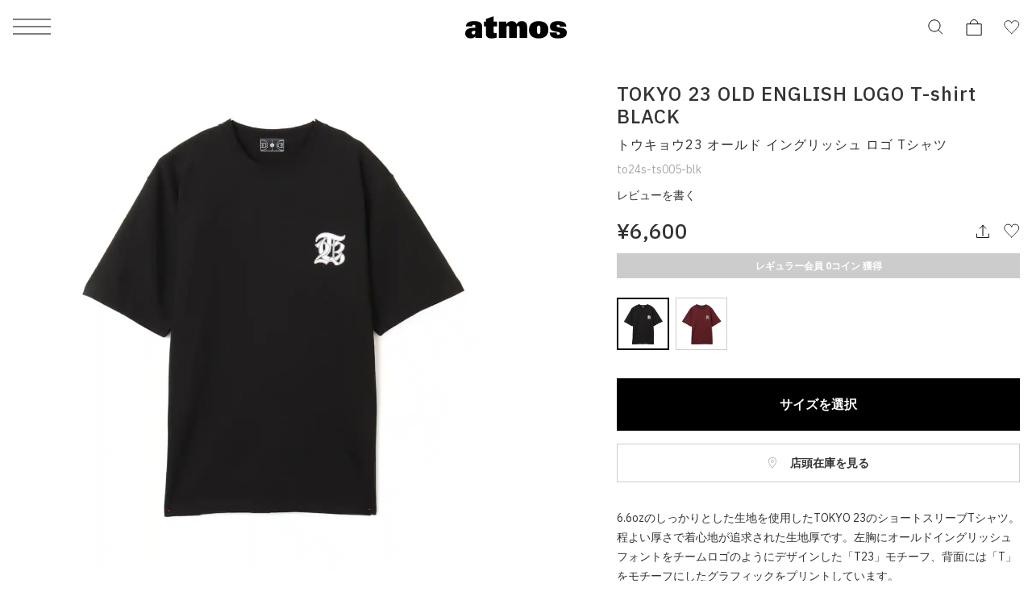

--- FILE ---
content_type: text/html; charset=UTF-8
request_url: https://www.atmos-tokyo.com/item/tokyo23/to24s-ts005-blk
body_size: 20921
content:
<!doctype html>
<html lang="ja">
<head>
<meta charset="utf-8">
<meta name="viewport" content="width=device-width,initial-scale=1">

<script type="text/javascript" src="https://www.atmos-tokyo.com/static/ad7159619e365f4b73987e628b153422fafb00170cfcbe" async ></script><script>(function(w,d,s,l,i){w[l]=w[l]||[];w[l].push({'gtm.start':
new Date().getTime(),event:'gtm.js'});var f=d.getElementsByTagName(s)[0],
j=d.createElement(s),dl=l!='dataLayer'?'&l='+l:'';j.async=true;j.src=
'https://www.googletagmanager.com/gtm.js?id='+i+dl;f.parentNode.insertBefore(j,f);
})(window,document,'script','dataLayer','GTM-NKN5TBS');</script>


<script>

    window.dataLayer = window.dataLayer || [];

    dataLayer.push({
        event: "view_item",
        ecommerce: {
            items: [
                {
                    item_name: "TOKYO 23 OLD ENGLISH LOGO T-shirt BLACK", // 商品名
                    item_id: "to24s-ts005-blk", // 品番
                                        price: 6000, // 価格(税抜)
                                        item_brand: "tokyo23", // ブランド名
                    item_category: "wear-shortsleeved", // カテゴリ
                }
            ]
        }
    });

</script>


<!--Adobe Experience Cloud Identity Service-->
<script src="https://www.atmos-tokyo.com/js/visitorapi.min.js"></script>
<!--/visitorapi.min.js-->

<!--ECID cross domain settings-->
<script>
	var ecidCrossDomains = ["atmos-tokyo.com", "atmos-pink.com"];

	ecidCrossDomains.forEach(function(domain) {
	  var domainRegex = RegExp(domain);
	  if (!domainRegex.test(location.hostname)) {
	    hrefSelector = '[href*="' + domain + '"]';
	    document.querySelectorAll(hrefSelector).forEach(function(href) {
	      href.addEventListener('mousedown', function(event) {
	        var destinationURLWithVisitorIDs = visitor.appendVisitorIDsTo(event.currentTarget.href)
	        event.currentTarget.href = destinationURLWithVisitorIDs.replace(/MCAID%3D.*%7CMCORGID/, 'MCAID%3D%7CMCORGID');
	      });
	    });
	  }
	});
</script>

<!--Target's JavaScript SDK, at.js-->
<script defer src="https://www.atmos-tokyo.com/js/at.js"></script>
<!--/at.js-->


<script type="text/javascript">
 window.ss_tracking_merchant_id = "2cac3577217cff1ab375652049349eac";
</script>


<title>TOKYO 23 OLD ENGLISH LOGO T-shirt BLACK（トウキョウ23 オールド イングリッシュ ロゴ Tシャツ-ブラック） | atmos（アトモス） 公式オンラインストア</title>
<meta name="description" content="TOKYO 23 OLD ENGLISH LOGO T-shirt(トウキョウ23 オールド イングリッシュ ロゴ Tシャツ)BLACK【メンズ 半袖Tシャツ】">
<meta name="keywords" content="トウキョウ23 オールド イングリッシュ ロゴ Tシャツ">
<meta name="author" content="">


<link href="https://stackpath.bootstrapcdn.com/font-awesome/4.7.0/css/font-awesome.min.css" rel="stylesheet">



<meta name="csrf-token" content="6QtkEsLkXI6d9L48skqmXDgTgCVZAfDdNaOshDqS">


<link rel="preconnect" href="https://fonts.googleapis.com">
<link rel="preconnect" href="https://fonts.gstatic.com" crossorigin>
<link href="https://fonts.googleapis.com/css2?family=IBM+Plex+Sans:ital,wght@0,100;0,200;0,300;0,400;0,500;0,600;0,700;1,100;1,200;1,300;1,400;1,500;1,600;1,700&display=swap" rel="stylesheet">
<link href="https://assets.atmos-tokyo.com/_assets/css/normalize.css" rel="stylesheet">
<link href="https://assets.atmos-tokyo.com/_assets/css/lib/swiper.min.css" rel="stylesheet">
<link href="https://assets.atmos-tokyo.com/_assets/css/style.css?20250404" rel="stylesheet">
<script src="https://assets.atmos-tokyo.com/_assets/js/lib/swiper-bundle.min.js" defer="defer"></script>



<link href="https://assets.atmos-tokyo.com/_assets/css/override.css" rel="stylesheet">





<link rel="canonical" href="https://www.atmos-tokyo.com/item/tokyo23/to24s-ts005-blk">

<link rel="stylesheet" href="https://cdnjs.cloudflare.com/ajax/libs/tooltipster/3.3.0/css/tooltipster.css" type="text/css" />
<link rel="stylesheet" href="https://assets.atmos-tokyo.com/assets/css/tooltipster.css">
<!-- OGPの設定 -->
<meta property="og:type" content="article" />
<meta property="og:title" content="TOKYO 23 OLD ENGLISH LOGO T-shirt BLACK" />
<meta property="og:description" content="6.6ozのしっかりとした生地を使用したTOKYO 23のショートスリーブTシャツ。程よい厚さで着心地が追求された生地厚です。左胸にオールドイングリッシュ フォントをチームロゴのようにデザインした「T23」モチーフ、…" />
<meta property="og:url" content="https://www.atmos-tokyo.com/item/tokyo23/to24s-ts005-blk" />
<meta property="og:site_name" content="atmos公式通販[靴/スニーカー、ファッションのアトモス]" />
<meta property="og:image" content="https://assets.atmos-tokyo.com/items/L/to24s-ts005-blk-1.jpg" />
<!-- Twitterカードの設定 -->
<meta name="twitter:card" content="summary_large_image" />
<meta name="twitter:site" content="@atmos_tokyo" />



<style>
.sku-block{
    font-size: 1.2rem;
}

.youtube-wrapper {
  position: relative;
  width: 100%;
  padding-top: calc(450 / 600 * 100%);
}
.youtube-wrapper iframe {
    position: absolute;
    top: 0;
    left: 0;
    width: 100%;
    height: 100%;
}
@media  only screen and (max-width: 769px) {
    .lists-staffstylings,
    .lists-relations {
        display: flex;
        flex-wrap: wrap;
        box-sizing: border-box;
    }

    .lists-staffstylings-item,
    .lists-relations-item {
        width: calc(100% / 2);
        box-sizing: border-box;
        padding-bottom: 8px;
    }

    .lists-staffstylings-item:nth-child(odd),
    .lists-relations-item:nth-child(odd) {
        padding-right: 3px;
    }

    .lists-staffstylings-item:nth-child(even),
    .lists-relations-item:nth-child(even) {
        padding-left: 3px;
    }
}

</style>


<script type="text/javascript" src="//cdn.evgnet.com/beacon/b5568l55556u3r43d3k3n3n5091565567/engage/scripts/evergage.min.js"></script>


<script>
  window.awoo={init:function(t){var e,n,o;document.getElementById("awoo-sdk-js")||((e=document.createElement("script")).type="text/javascript",e.id="awoo-sdk-js",e.async=!0,e.charset="UTF-8",e.src=("https:"===document.location.protocol?"https://":"http://")+"api.awoo.org/libs/awoo-sdk-js-latest.min.js",(o=document.getElementsByTagName("script")[0]).parentNode.insertBefore(e,o)),n=window.onload,window.onload=function(){return n&&n(),t()}}};
  awoo.init(() => {
    // sdk パラメータ設定
    const config = {"id":"9211161973","contentApiVer":"v1.4","productTagsApiVer":"latest","searchTermSuggestionsApiVer":"latest","searchProudctsApiVer":"latest","classifyApiVer":"latest","classifyProudctTypeApiVer":"latest","productPagePath":"\/item","classifyPagePath":"\/category","searchResultPagePath":"\/search","searchResultPageLimit":30,"searchResultPageSort":11,"categoryPageLimit":30,"categoryPageSort":12,"japaneseYenProductPriceMode":true,"lang":"ja","productId":"","productType":"","keywordApiLimit":20,"keywordApiVer":"v1","relatedProductsApiVer":"v1","relatedProductsLimit":20,"relatedProductsSort":"latest_product","relatedProductIds":"","popularProductsApiVer":"v1","popularProductsLimit":20};
              config.productId = 'to24s-ts005-blk'; // 商品id
        const awooSDK = new AwooSDK(config);
  });
</script>

<style>
  .awoo-tag {
      display: flex !important;
      align-items: center !important;
      padding: 0 8px !important;
      height: 30px !important;
      background: none !important;
      background-color: #eee !important;
      border-radius: 2px !important;
      text-decoration: none !important;
      vertical-align: top !important;
      font-size: 1.2rem !important;
      font-weight: 400 !important;
      color: #251E1C !important;
      border: 0 !important;
  }
  .awoo-tag:hover {
      cursor: pointer;
      background: #eee !important;
      color: inherit !important;
      border: 0 !important;
  }
  .awoo-tag::before {
      content: '#';
  }
  @media  screen and (min-width: 769px) {
      .awoo-tag {
          padding: 0 12px !important;
          height: 34px !important;
          font-size: 1.4rem !important;
      }
  }
  .more .awoo-tag-wrapper {
    display: flex !important;
    flex-wrap: wrap !important;
    gap: 10px !important;
    margin-top: 2em !important;
  }
  .section-awoo:not(:has(.awoo-tag-wrapper)) {
    display: none;
  }
  .section-recommend-products:not(:has(ul li)) {
    display: none;
  }
</style>


<script src="https://assets.atmos-tokyo.com/_assets/js/script.js" defer="defer"></script>
<script>
document.createElement('picture');
</script>
<script src="https://assets.atmos-tokyo.com/_assets/js/lib/picturefill.min.js" async></script>
<script src="https://assets.atmos-tokyo.com/_assets/js/lib/ofi.min.js"></script>
<script>
document.addEventListener('DOMContentLoaded', function () {
  // Cookie取得関数
  function getCookie(name) {
    const value = `; ${document.cookie}`;
    const parts = value.split(`; ${name}=`);
    if (parts.length === 2) return parts.pop().split(';').shift();
    return null;
  }

  // Cookieセット関数(30日)
  function setCookie(name, value, days) {
    const max_age = days * 24 * 60 * 60;
    document.cookie = `${name}=${value}; path=/; max-age=${max_age}`;
  }

  // Cookie削除関数
  function deleteCookie(name) {
    document.cookie = `${name}=; path=/; max-age=0`;
  }

  // menu・アコーディオン内クリック時の処理
  function handleGenderClick(gender) {
    const existing = getCookie('selected_menu_gender');

    if (gender === 'womens') {
      // WOMENSクリック時：Cookieなければセット、あれば何もしない
      if (!existing) {
        setCookie('selected_menu_gender', 'womens', 30);
      }
    } else if (gender === 'mens') {
      // MENSクリック時：必ずCookie削除
      deleteCookie('selected_menu_gender');
    }
  }

  // メニュー横・メニュー内のリンク・ボタン両方にdata-gender属性を付与している前提
  const genderLinks = document.querySelectorAll('a[data-gender], button[data-gender]');

  genderLinks.forEach(link => {
    link.addEventListener('click', function () {
      const gender = this.getAttribute('data-gender');
      handleGenderClick(gender);
    });
  });
});
</script>

<script>(window.BOOMR_mq=window.BOOMR_mq||[]).push(["addVar",{"rua.upush":"false","rua.cpush":"false","rua.upre":"false","rua.cpre":"true","rua.uprl":"false","rua.cprl":"false","rua.cprf":"false","rua.trans":"SJ-5a6d41fe-b1e0-4ac7-89de-d025bbf2ae39","rua.cook":"false","rua.ims":"false","rua.ufprl":"false","rua.cfprl":"false","rua.isuxp":"false","rua.texp":"norulematch","rua.ceh":"false","rua.ueh":"false","rua.ieh.st":"0"}]);</script>
                              <script>!function(e){var n="https://s.go-mpulse.net/boomerang/";if("False"=="True")e.BOOMR_config=e.BOOMR_config||{},e.BOOMR_config.PageParams=e.BOOMR_config.PageParams||{},e.BOOMR_config.PageParams.pci=!0,n="https://s2.go-mpulse.net/boomerang/";if(window.BOOMR_API_key="HNUSG-YVCR9-VPKDD-NYD6Q-DTRX6",function(){function e(){if(!o){var e=document.createElement("script");e.id="boomr-scr-as",e.src=window.BOOMR.url,e.async=!0,i.parentNode.appendChild(e),o=!0}}function t(e){o=!0;var n,t,a,r,d=document,O=window;if(window.BOOMR.snippetMethod=e?"if":"i",t=function(e,n){var t=d.createElement("script");t.id=n||"boomr-if-as",t.src=window.BOOMR.url,BOOMR_lstart=(new Date).getTime(),e=e||d.body,e.appendChild(t)},!window.addEventListener&&window.attachEvent&&navigator.userAgent.match(/MSIE [67]\./))return window.BOOMR.snippetMethod="s",void t(i.parentNode,"boomr-async");a=document.createElement("IFRAME"),a.src="about:blank",a.title="",a.role="presentation",a.loading="eager",r=(a.frameElement||a).style,r.width=0,r.height=0,r.border=0,r.display="none",i.parentNode.appendChild(a);try{O=a.contentWindow,d=O.document.open()}catch(_){n=document.domain,a.src="javascript:var d=document.open();d.domain='"+n+"';void(0);",O=a.contentWindow,d=O.document.open()}if(n)d._boomrl=function(){this.domain=n,t()},d.write("<bo"+"dy onload='document._boomrl();'>");else if(O._boomrl=function(){t()},O.addEventListener)O.addEventListener("load",O._boomrl,!1);else if(O.attachEvent)O.attachEvent("onload",O._boomrl);d.close()}function a(e){window.BOOMR_onload=e&&e.timeStamp||(new Date).getTime()}if(!window.BOOMR||!window.BOOMR.version&&!window.BOOMR.snippetExecuted){window.BOOMR=window.BOOMR||{},window.BOOMR.snippetStart=(new Date).getTime(),window.BOOMR.snippetExecuted=!0,window.BOOMR.snippetVersion=12,window.BOOMR.url=n+"HNUSG-YVCR9-VPKDD-NYD6Q-DTRX6";var i=document.currentScript||document.getElementsByTagName("script")[0],o=!1,r=document.createElement("link");if(r.relList&&"function"==typeof r.relList.supports&&r.relList.supports("preload")&&"as"in r)window.BOOMR.snippetMethod="p",r.href=window.BOOMR.url,r.rel="preload",r.as="script",r.addEventListener("load",e),r.addEventListener("error",function(){t(!0)}),setTimeout(function(){if(!o)t(!0)},3e3),BOOMR_lstart=(new Date).getTime(),i.parentNode.appendChild(r);else t(!1);if(window.addEventListener)window.addEventListener("load",a,!1);else if(window.attachEvent)window.attachEvent("onload",a)}}(),"".length>0)if(e&&"performance"in e&&e.performance&&"function"==typeof e.performance.setResourceTimingBufferSize)e.performance.setResourceTimingBufferSize();!function(){if(BOOMR=e.BOOMR||{},BOOMR.plugins=BOOMR.plugins||{},!BOOMR.plugins.AK){var n="true"=="true"?1:0,t="",a="amhrz3qxgqvmc2ls232q-f-0c6f9303b-clientnsv4-s.akamaihd.net",i="false"=="true"?2:1,o={"ak.v":"39","ak.cp":"841079","ak.ai":parseInt("537115",10),"ak.ol":"0","ak.cr":9,"ak.ipv":4,"ak.proto":"h2","ak.rid":"bf8e742","ak.r":42313,"ak.a2":n,"ak.m":"dsca","ak.n":"essl","ak.bpcip":"3.15.28.0","ak.cport":56304,"ak.gh":"23.52.41.193","ak.quicv":"","ak.tlsv":"tls1.3","ak.0rtt":"","ak.0rtt.ed":"","ak.csrc":"-","ak.acc":"","ak.t":"1769133813","ak.ak":"hOBiQwZUYzCg5VSAfCLimQ==VWvr2fzudWiuO/3ZKBDoMQZUHdvvse5ycXB2QttwB758Iu9M37wXFK1QyiHZPj0AwRbjOdL93p1fLlFtYv2ApMPfUEWXf3pQopT/OWliPzRDj4NZ4jCPUQf7bNXVKDnAD3OQqV1c47UApfdr04dWChhLKIJlw5CAtDqkrEU9BBRqnE4eq1AmMxM7+PN90Xcr9MMT0taf+G3/4wGtpU2Xxx7EiMU/2Chf405RFK3eEDd4PUHTdtbj+uvf15gUYLNkHStmFCIDVyI9GWukln2B9DgZElNcq9qmTd5j+0ig/ThaOMiHyAg5gbhbmZJlHYxvdBvGA/etbyQ/9WE58VLzWqYnioxXs9OWiJhfFkQgNE7+X38axBHvrXb5wbHnNkGNFS8nx1ZqIIGusvQX1DvVgXGBczdu9AC/Cj/59jdfup8=","ak.pv":"130","ak.dpoabenc":"","ak.tf":i};if(""!==t)o["ak.ruds"]=t;var r={i:!1,av:function(n){var t="http.initiator";if(n&&(!n[t]||"spa_hard"===n[t]))o["ak.feo"]=void 0!==e.aFeoApplied?1:0,BOOMR.addVar(o)},rv:function(){var e=["ak.bpcip","ak.cport","ak.cr","ak.csrc","ak.gh","ak.ipv","ak.m","ak.n","ak.ol","ak.proto","ak.quicv","ak.tlsv","ak.0rtt","ak.0rtt.ed","ak.r","ak.acc","ak.t","ak.tf"];BOOMR.removeVar(e)}};BOOMR.plugins.AK={akVars:o,akDNSPreFetchDomain:a,init:function(){if(!r.i){var e=BOOMR.subscribe;e("before_beacon",r.av,null,null),e("onbeacon",r.rv,null,null),r.i=!0}return this},is_complete:function(){return!0}}}}()}(window);</script></head>

<body>
<!-- Google Tag Manager (noscript) -->
<noscript><iframe src="https://www.googletagmanager.com/ns.html?id=GTM-NKN5TBS"
height="0" width="0" style="display:none;visibility:hidden"></iframe></noscript>
<!-- End Google Tag Manager (noscript) -->
<script src='//assets.v2.sprocket.bz/js/sprocket-jssdk.js#config=//assets.sprocket.bz/config/616712dc2e1d45888a878dc2945fd03b.json' charset='UTF-8'></script>
<div class="l-container">

<!-- header -->
<header class="l-hd">
    <p class="l-hd-logo">
    <a href="https://www.atmos-tokyo.com">
      <img src="https://assets.atmos-tokyo.com/_assets/img/share/logo.svg" alt="atmos">
    </a>
  </p>
      
  <ul class="l-hd-btns u-r-lists">
    <li class="l-hd-btns__item is-search">
      <button class="l-hd-search__trigger u-r-btn" aria-expanded="false" aria-controls="hd-search">
        <img src="https://assets.atmos-tokyo.com/_assets/img/icon/search1.svg" alt="検索">
      </button>
    </li>
    <li class="l-hd-btns__item is-cart">
      <a href="https://www.atmos-tokyo.com/cart">
        <img src="https://assets.atmos-tokyo.com/_assets/img/icon/cart1.svg" alt="カート">
      </a>
    </li>
    <li class="l-hd-btns__item is-favorite">
      <a href="https://www.atmos-tokyo.com/guest/bookmark">
        <img src="https://assets.atmos-tokyo.com/_assets/img/icon/favorite1.svg" alt="お気に入り">
      </a>
    </li>
  </ul>
  <button class="l-hd-menu u-r-btn" aria-expanded="false" aria-controls="gnav">
    <span>メニュー</span>
  </button>
<!-- .l-hd --></header>


<nav id="gnav" class="l-gnav" aria-hidden="true">
  <div class="l-gnav-content">
    <div id="gnav-step-top" class="l-gnav-step" aria-hidden="false">
      <div class="l-gnav-step__above">
        <p class="l-gnav-logo">
          <img src="https://assets.atmos-tokyo.com/_assets/img/share/logo.svg" alt="atmos">
        </p>
      </div>
      <ul class="l-gnav-accounts u-r-lists">
        <li class="l-gnav-accounts__item">
          <a href="https://www.atmos-tokyo.com/customer/menu">
            ログイン
          </a>
        </li>
        <li class="l-gnav-accounts__item">
          <a href="https://www.atmos-tokyo.com/customer/menu">
            会員登録
          </a>
        </li>
      </ul>
      <div class="l-gnav-main">
        <ul class="l-gnav-main__links u-r-lists">
          <li class="l-gnav-main__links__item">
            <button class="u-r-btn" aria-expanded="true" aria-controls="gnav-mens" data-gender="mens">
              <span>MENS</span>
            </button>
          </li>
          <li class="l-gnav-main__links__item">
            <button class="u-r-btn" aria-expanded="false" aria-controls="gnav-womens" data-gender="womens">
              <span>WOMENS</span>
            </button>
          </li>
        </ul>
        <div id="gnav-mens" class="l-gnav-main__content" aria-hidden="false">
          <ul class="l-gnav-links u-r-lists">
            <li class="l-gnav-links__item">
              <button class="l-gnav-step__trigger--next u-r-btn" aria-expanded="false" aria-controls="gnav-mens-category">
                カテゴリー
              </button>
            </li>
            <li class="l-gnav-links__item"><a href="https://www.atmos-tokyo.com/category/newitem/men">新着</a></li>
            <li class="l-gnav-links__item"><a href="https://www.atmos-tokyo.com/category/sale/men" style="color: #AE0000;">ウィンターセール</a></li>
            <li class="l-gnav-links__item"><a href="https://www.atmos-tokyo.com/staffstyle">スタッフスタイリング</a></li>
          </ul>
        </div>
        <div id="gnav-womens" class="l-gnav-main__content" aria-hidden="true">
          <ul class="l-gnav-links u-r-lists">
            <li class="l-gnav-links__item">
              <button class="l-gnav-step__trigger--next u-r-btn" aria-expanded="false" aria-controls="gnav-womens-category">
                カテゴリー
              </button>
            </li>
            <li class="l-gnav-links__item"><a href="https://www.atmos-tokyo.com/category/newitem/women">新着</a></li>
            <li class="l-gnav-links__item"><a href="https://www.atmos-tokyo.com/category/sale/women" style="color: #AE0000;">ウィンターセール</a></li>
            <li class="l-gnav-links__item"><a href="https://www.atmos-tokyo.com/staffstyle">スタッフスタイリング</a></li>
          </ul>
        </div>
      </div>
      <ul class="l-gnav-links u-r-lists">
        <li class="l-gnav-links__item"><a href="https://www.atmos-tokyo.com/brands/atmos">atmos</a></li>
        <li class="l-gnav-links__item"><a href="https://www.atmos-tokyo.com/brands/atmospink">atmos pink</a></li>
        <li class="l-gnav-links__item"><a href="https://www.atmos-tokyo.com/brands/tokyo23">TOKYO 23</a></li>
        <li class="l-gnav-links__item"><a href="https://www.atmos-tokyo.com/brands/atad">A.T.A.D</a></li>
      </ul>
      <ul class="l-gnav-links u-r-lists">
        <li class="l-gnav-links__item"><a href="https://www.atmos-tokyo.com/brands/nike">NIKE</a></li>
        <li class="l-gnav-links__item"><a href="https://www.atmos-tokyo.com/brands/adidas">adidas</a></li>
        <li class="l-gnav-links__item"><a href="https://www.atmos-tokyo.com/brands/jordanbrand">JORDAN BRAND</a></li>
        <li class="l-gnav-links__item"><a href="https://www.atmos-tokyo.com/brands/newbalance">New Balance</a></li>
        <li class="l-gnav-links__item"><a href="https://www.atmos-tokyo.com/brands/asics">ASICS</a></li>
        <li class="l-gnav-links__item"><a href="https://www.atmos-tokyo.com/brands">ブランド一覧</a></li>
      </ul>
      <ul class="l-gnav-links u-r-lists">
        <li class="l-gnav-links__item"><a href="https://www.atmos-tokyo.com/category/all/kids">キッズ</a></li>
        <li class="l-gnav-links__item"><a href="https://www.atmos-tokyo.com/category/smu">限定アイテム</a></li>
        <li class="l-gnav-links__item"><a href="https://launch.atmos-tokyo.com/jp/ja/launch">ロンチリスト</a></li>
        <li class="l-gnav-links__item"><a href="https://www.atmos-tokyo.com/raffles">抽選</a></li>
        <li class="l-gnav-links__item"><a href="https://www.atmos-tokyo.com/lp">特集</a></li>
      </ul>
      <ul class="l-gnav-links u-r-lists">
        <li class="l-gnav-links__item"><a href="https://atmos.egift-store.com/">アトモス ギフト</a></li>
        <li class="l-gnav-links__item"><a href="https://www.atmos-tokyo.com/shop/store/shoplist">店舗案内</a></li>
        <li class="l-gnav-links__item"><a href="https://media.atmos-tokyo.com/">メディア</a></li>
        <li class="l-gnav-links__item"><a href="https://www.atmos-tokyo.com/lp/atmos-member-rank">atmos 会員について</a></li>
        <li class="l-gnav-links__item"><a href="https://www.readytofashion.jp/companies/355432255">採用情報</a></li>
        
      </ul>
    </div>
    <div id="gnav-mens-category" class="l-gnav-step is-next" aria-hidden="true">
      <div class="l-gnav-step__above">
        <p class="l-gnav-step__link">
          <button class="l-gnav-step__trigger--prev u-r-btn" aria-expanded="true" aria-controls="gnav-step-top">
            MEN
          </button>
        </p>
        <ol class="l-gnav-step__topicpath u-r-lists">
          <li class="l-gnav-step__topicpath__item">ALL</li>
          <li class="l-gnav-step__topicpath__item">MENS</li>
        </ol>
      </div>
      <ul class="l-gnav-links u-r-lists">
        <li class="l-gnav-links__item">
          <button class="l-gnav-step__trigger--next u-r-btn" aria-expanded="false" aria-controls="gnav-mens-shoes">
            シューズ
          </button>
        </li>
        <li class="l-gnav-links__item">
          <button class="l-gnav-step__trigger--next u-r-btn" aria-expanded="false" aria-controls="gnav-mens-wear">
            ウェア
          </button>
        </li>
        <li class="l-gnav-links__item">
          <button class="l-gnav-step__trigger--next u-r-btn" aria-expanded="false" aria-controls="gnav-mens-bag">
            バッグ
          </button>
        </li>
        <li class="l-gnav-links__item">
          <button class="l-gnav-step__trigger--next u-r-btn" aria-expanded="false" aria-controls="gnav-mens-accessory">
            アクセサリー
          </button>
        </li>
        <li class="l-gnav-links__item">
          <button class="l-gnav-step__trigger--next u-r-btn" aria-expanded="false" aria-controls="gnav-mens-other">
            その他
          </button>
        </li>
      </ul>
    </div>
    <div id="gnav-mens-shoes" class="l-gnav-step is-next" aria-hidden="true">
      <div class="l-gnav-step__above">
        <p class="l-gnav-step__link">
          <button class="l-gnav-step__trigger--prev u-r-btn" aria-expanded="true" aria-controls="gnav-mens-category">
            シューズ
          </button>
        </p>
        <ol class="l-gnav-step__topicpath u-r-lists">
          <li class="l-gnav-step__topicpath__item">ALL</li>
          <li class="l-gnav-step__topicpath__item">MENS</li>
          <li class="l-gnav-step__topicpath__item">シューズ</li>
        </ol>
      </div>
      <ul class="l-gnav-links u-r-lists">
        <li class="l-gnav-links__item"><a href="https://www.atmos-tokyo.com/category/shoes-sneaker/men">スニーカー</a></li>
        <li class="l-gnav-links__item"><a href="https://www.atmos-tokyo.com/category/1_boots/men">ブーツ</a></li>
        <li class="l-gnav-links__item"><a href="https://www.atmos-tokyo.com/category/1_sandal-pumps/men">サンダル</a></li>
        <li class="l-gnav-links__item"><a href="https://www.atmos-tokyo.com/category/1_others/men">その他</a></li>
        <li class="l-gnav-links__item"><a href="https://www.atmos-tokyo.com/category/shoes/men">すべてのシューズ</a></li>
      </ul>
    </div>
    <div id="gnav-mens-wear" class="l-gnav-step is-next" aria-hidden="true">
      <div class="l-gnav-step__above">
        <p class="l-gnav-step__link">
          <button class="l-gnav-step__trigger--prev u-r-btn" aria-expanded="true" aria-controls="gnav-mens-category">
            ウェア
          </button>
        </p>
        <ol class="l-gnav-step__topicpath u-r-lists">
          <li class="l-gnav-step__topicpath__item">ALL</li>
          <li class="l-gnav-step__topicpath__item">MENS</li>
          <li class="l-gnav-step__topicpath__item">ウェア</li>
        </ol>
      </div>
      <ul class="l-gnav-links u-r-lists">
        <li class="l-gnav-links__item"><a href="https://www.atmos-tokyo.com/category/2_tops/men">トップス</a></li>
        <li class="l-gnav-links__item"><a href="https://www.atmos-tokyo.com/category/2_outer/men">アウター</a></li>
        <li class="l-gnav-links__item"><a href="https://www.atmos-tokyo.com/category/2_pants/men">パンツ</a></li>
        <li class="l-gnav-links__item"><a href="https://www.atmos-tokyo.com/category/wear-socks/men">ソックス</a></li>
        <li class="l-gnav-links__item"><a href="https://www.atmos-tokyo.com/category/wear-underwear/men">アンダーウェア</a></li>
        <li class="l-gnav-links__item"><a href="https://www.atmos-tokyo.com/category/wear-swimsuit/men">水着</a></li>
        <li class="l-gnav-links__item"><a href="https://www.atmos-tokyo.com/category/2_others/men">その他</a></li>
        <li class="l-gnav-links__item"><a href="https://www.atmos-tokyo.com/category/wear/men">すべてのウェア</a></li>
      </ul>
    </div>
    <div id="gnav-mens-bag" class="l-gnav-step is-next" aria-hidden="true">
      <div class="l-gnav-step__above">
        <p class="l-gnav-step__link">
          <button class="l-gnav-step__trigger--prev u-r-btn" aria-expanded="true" aria-controls="gnav-mens-category">
            バッグ
          </button>
        </p>
        <ol class="l-gnav-step__topicpath u-r-lists">
          <li class="l-gnav-step__topicpath__item">ALL</li>
          <li class="l-gnav-step__topicpath__item">MENS</li>
          <li class="l-gnav-step__topicpath__item">バッグ</li>
        </ol>
      </div>
      <ul class="l-gnav-links u-r-lists">
        <li class="l-gnav-links__item"><a href="https://www.atmos-tokyo.com/category/bag-backpack/men">バックパック / リュック</a></li>
        <li class="l-gnav-links__item"><a href="https://www.atmos-tokyo.com/category/3_shoulder-messenger/men">ショルダー / メッセンジャーバッグ</a></li>
        <li class="l-gnav-links__item"><a href="https://www.atmos-tokyo.com/category/3_tote-eco/men">トート / エコバッグ</a></li>
        <li class="l-gnav-links__item"><a href="https://www.atmos-tokyo.com/category/3_clutch-second/men">クラッチ / セカンドバッグ</a></li>
        <li class="l-gnav-links__item"><a href="https://www.atmos-tokyo.com/category/bag-waistbag/men">ウエストバッグ</a></li>
        <li class="l-gnav-links__item"><a href="https://www.atmos-tokyo.com/category/3_others/men">その他</a></li>
        <li class="l-gnav-links__item"><a href="https://www.atmos-tokyo.com/category/bag/men">すべてのバッグ</a></li>
      </ul>
    </div>
    <div id="gnav-mens-accessory" class="l-gnav-step is-next" aria-hidden="true">
      <div class="l-gnav-step__above">
        <p class="l-gnav-step__link">
          <button class="l-gnav-step__trigger--prev u-r-btn" aria-expanded="true" aria-controls="gnav-mens-category">
            アクセサリー
          </button>
        </p>
        <ol class="l-gnav-step__topicpath u-r-lists">
          <li class="l-gnav-step__topicpath__item">ALL</li>
          <li class="l-gnav-step__topicpath__item">MENS</li>
          <li class="l-gnav-step__topicpath__item">アクセサリー</li>
        </ol>
      </div>
      <ul class="l-gnav-links u-r-lists">
        <li class="l-gnav-links__item"><a href="https://www.atmos-tokyo.com/category/4_pouch-wallet/men">ポーチ / ウォレット</a></li>
        <li class="l-gnav-links__item"><a href="https://www.atmos-tokyo.com/category/4_hat/men">帽子</a></li>
        <li class="l-gnav-links__item"><a href="https://www.atmos-tokyo.com/category/4_goods/men">グッズ / アクセサリー</a></li>
        <li class="l-gnav-links__item"><a href="https://www.atmos-tokyo.com/category/accessory-others/men">その他</a></li>
        <li class="l-gnav-links__item"><a href="https://www.atmos-tokyo.com/category/accessory/men">すべてのアクセサリー</a></li>
      </ul>
    </div>
    <div id="gnav-mens-other" class="l-gnav-step is-next" aria-hidden="true">
      <div class="l-gnav-step__above">
        <p class="l-gnav-step__link">
          <button class="l-gnav-step__trigger--prev u-r-btn" aria-expanded="true" aria-controls="gnav-mens-category">
            その他
          </button>
        </p>
        <ol class="l-gnav-step__topicpath u-r-lists">
          <li class="l-gnav-step__topicpath__item">ALL</li>
          <li class="l-gnav-step__topicpath__item">MENS</li>
          <li class="l-gnav-step__topicpath__item">その他</li>
        </ol>
      </div>
      <ul class="l-gnav-links u-r-lists">
        <li class="l-gnav-links__item"><a href="https://www.atmos-tokyo.com/category/5_care-goods/men">シューケア / グッズ</a></li>
        <li class="l-gnav-links__item"><a href="https://www.atmos-tokyo.com/category/others-toy/men">おもちゃ / フィギュア</a></li>
        <li class="l-gnav-links__item"><a href="https://www.atmos-tokyo.com/category/5_others/men">その他</a></li>
        <li class="l-gnav-links__item"><a href="https://www.atmos-tokyo.com/category/others/men">すべてのその他</a></li>
      </ul>
    </div>
    <div id="gnav-womens-category" class="l-gnav-step is-next" aria-hidden="true">
      <div class="l-gnav-step__above">
        <p class="l-gnav-step__link">
          <button class="l-gnav-step__trigger--prev u-r-btn" aria-expanded="true" aria-controls="gnav-step-top">
            WOMENS
          </button>
        </p>
        <ol class="l-gnav-step__topicpath u-r-lists">
          <li class="l-gnav-step__topicpath__item">ALL</li>
          <li class="l-gnav-step__topicpath__item">WOMENS</li>
        </ol>
      </div>
      <ul class="l-gnav-links u-r-lists">
        <li class="l-gnav-links__item">
          <button class="l-gnav-step__trigger--next u-r-btn" aria-expanded="false" aria-controls="gnav-womens-shoes">
            シューズ
          </button>
        </li>
        <li class="l-gnav-links__item">
          <button class="l-gnav-step__trigger--next u-r-btn" aria-expanded="false" aria-controls="gnav-womens-wear">
            ウェア
          </button>
        </li>
        <li class="l-gnav-links__item">
          <button class="l-gnav-step__trigger--next u-r-btn" aria-expanded="false" aria-controls="gnav-womens-bag">
            バッグ
          </button>
        </li>
        <li class="l-gnav-links__item">
          <button class="l-gnav-step__trigger--next u-r-btn" aria-expanded="false" aria-controls="gnav-womens-accessory">
            アクセサリー
          </button>
        </li>
        <li class="l-gnav-links__item">
          <button class="l-gnav-step__trigger--next u-r-btn" aria-expanded="false" aria-controls="gnav-womens-other">
            その他
          </button>
        </li>
      </ul>
    </div>
    <div id="gnav-womens-shoes" class="l-gnav-step is-next" aria-hidden="true">
      <div class="l-gnav-step__above">
        <p class="l-gnav-step__link">
          <button class="l-gnav-step__trigger--prev u-r-btn" aria-expanded="true" aria-controls="gnav-womens-category">
            シューズ
          </button>
        </p>
        <ol class="l-gnav-step__topicpath u-r-lists">
          <li class="l-gnav-step__topicpath__item">ALL</li>
          <li class="l-gnav-step__topicpath__item">WOMENS</li>
          <li class="l-gnav-step__topicpath__item">シューズ</li>
        </ol>
      </div>
      <ul class="l-gnav-links u-r-lists">
        <li class="l-gnav-links__item"><a href="https://www.atmos-tokyo.com/category/shoes-sneaker/women">スニーカー</a></li>
        <li class="l-gnav-links__item"><a href="https://www.atmos-tokyo.com/category/1_boots/women">ブーツ</a></li>
        <li class="l-gnav-links__item"><a href="https://www.atmos-tokyo.com/category/1_sandal-pumps/women">サンダル / パンプス</a></li>
        <li class="l-gnav-links__item"><a href="https://www.atmos-tokyo.com/category/1_others/women">その他</a></li>
        <li class="l-gnav-links__item"><a href="https://www.atmos-tokyo.com/category/shoes/women">すべてのシューズ</a></li>
      </ul>
    </div>
    <div id="gnav-womens-wear" class="l-gnav-step is-next" aria-hidden="true">
      <div class="l-gnav-step__above">
        <p class="l-gnav-step__link">
          <button class="l-gnav-step__trigger--prev u-r-btn" aria-expanded="true" aria-controls="gnav-womens-category">
            ウェア
          </button>
        </p>
        <ol class="l-gnav-step__topicpath u-r-lists">
          <li class="l-gnav-step__topicpath__item">ALL</li>
          <li class="l-gnav-step__topicpath__item">WOMENS</li>
          <li class="l-gnav-step__topicpath__item">ウェア</li>
        </ol>
      </div>
      <ul class="l-gnav-links u-r-lists">
        <li class="l-gnav-links__item"><a href="https://www.atmos-tokyo.com/category/2_tops/women">トップス</a></li>
        <li class="l-gnav-links__item"><a href="https://www.atmos-tokyo.com/category/2_outer/women">アウター</a></li>
        <li class="l-gnav-links__item"><a href="https://www.atmos-tokyo.com/category/2_pants/women">パンツ</a></li>
        <li class="l-gnav-links__item"><a href="https://www.atmos-tokyo.com/category/wear-onepiece/women">ワンピース</a></li>
        <li class="l-gnav-links__item"><a href="https://www.atmos-tokyo.com/category/wear-skirt/women">スカート</a></li>
        <li class="l-gnav-links__item"><a href="https://www.atmos-tokyo.com/category/wear-socks/women">ソックス</a></li>
        <li class="l-gnav-links__item"><a href="https://www.atmos-tokyo.com/category/wear-underwear/women">アンダーウェア</a></li>
        <li class="l-gnav-links__item"><a href="https://www.atmos-tokyo.com/category/wear-swimsuit/women">水着</a></li>
        <li class="l-gnav-links__item"><a href="https://www.atmos-tokyo.com/category/2_others/women">その他</a></li>
        <li class="l-gnav-links__item"><a href="https://www.atmos-tokyo.com/category/wear/women">すべてのウェア</a></li>
      </ul>
    </div>
    <div id="gnav-womens-bag" class="l-gnav-step is-next" aria-hidden="true">
      <div class="l-gnav-step__above">
        <p class="l-gnav-step__link">
          <button class="l-gnav-step__trigger--prev u-r-btn" aria-expanded="true" aria-controls="gnav-womens-category">
            バッグ
          </button>
        </p>
        <ol class="l-gnav-step__topicpath u-r-lists">
          <li class="l-gnav-step__topicpath__item">ALL</li>
          <li class="l-gnav-step__topicpath__item">WOMENS</li>
          <li class="l-gnav-step__topicpath__item">バッグ</li>
        </ol>
      </div>
      <ul class="l-gnav-links u-r-lists">
        <li class="l-gnav-links__item"><a href="https://www.atmos-tokyo.com/category/bag-backpack/women">バックパック / リュック</a></li>
        <li class="l-gnav-links__item"><a href="https://www.atmos-tokyo.com/category/3_shoulder-messenger/women">ショルダー / メッセンジャーバッグ</a></li>
        <li class="l-gnav-links__item"><a href="https://www.atmos-tokyo.com/category/3_tote-eco/women">トート / エコバッグ</a></li>
        <li class="l-gnav-links__item"><a href="https://www.atmos-tokyo.com/category/3_clutch-second/women">クラッチ / セカンドバッグ</a></li>
        <li class="l-gnav-links__item"><a href="https://www.atmos-tokyo.com/category/bag-waistbag/women">ウエストバッグ</a></li>
        <li class="l-gnav-links__item"><a href="https://www.atmos-tokyo.com/category/3_others/women">その他</a></li>
        <li class="l-gnav-links__item"><a href="https://www.atmos-tokyo.com/category/bag/women">すべてのバッグ</a></li>
      </ul>
    </div>
    <div id="gnav-womens-accessory" class="l-gnav-step is-next" aria-hidden="true">
      <div class="l-gnav-step__above">
        <p class="l-gnav-step__link">
          <button class="l-gnav-step__trigger--prev u-r-btn" aria-expanded="true" aria-controls="gnav-womens-category">
            アクセサリー
          </button>
        </p>
        <ol class="l-gnav-step__topicpath u-r-lists">
          <li class="l-gnav-step__topicpath__item">ALL</li>
          <li class="l-gnav-step__topicpath__item">WOMENS</li>
          <li class="l-gnav-step__topicpath__item">アクセサリー</li>
        </ol>
      </div>
      <ul class="l-gnav-links u-r-lists">
        <li class="l-gnav-links__item"><a href="https://www.atmos-tokyo.com/category/4_pouch-wallet/women">ポーチ / ウォレット</a></li>
        <li class="l-gnav-links__item"><a href="https://www.atmos-tokyo.com/category/4_hat/women">帽子</a></li>
        <li class="l-gnav-links__item"><a href="https://www.atmos-tokyo.com/category/4_goods/women">グッズ / アクセサリー</a></li>
        <li class="l-gnav-links__item"><a href="https://www.atmos-tokyo.com/category/accessory-others/women">その他</a></li>
        <li class="l-gnav-links__item"><a href="https://www.atmos-tokyo.com/category/accessory/women">すべてのアクセサリー</a></li>
      </ul>
    </div>
    <div id="gnav-womens-other" class="l-gnav-step is-next" aria-hidden="true">
      <div class="l-gnav-step__above">
        <p class="l-gnav-step__link">
          <button class="l-gnav-step__trigger--prev u-r-btn" aria-expanded="true" aria-controls="gnav-womens-category">
            その他
          </button>
        </p>
        <ol class="l-gnav-step__topicpath u-r-lists">
          <li class="l-gnav-step__topicpath__item">ALL</li>
          <li class="l-gnav-step__topicpath__item">WOMENS</li>
          <li class="l-gnav-step__topicpath__item">その他</li>
        </ol>
      </div>
      <ul class="l-gnav-links u-r-lists">
        <li class="l-gnav-links__item"><a href="https://www.atmos-tokyo.com/category/5_care-goods/women">シューケア / グッズ</a></li>
        <li class="l-gnav-links__item"><a href="https://www.atmos-tokyo.com/category/others-toy/women">おもちゃ / フィギュア</a></li>
        <li class="l-gnav-links__item"><a href="https://www.atmos-tokyo.com/category/5_others/women">その他</a></li>
        <li class="l-gnav-links__item"><a href="https://www.atmos-tokyo.com/category/others/women">すべてのその他</a></li>
      </ul>
    </div>
    <button class="l-gnav-close u-r-btn" aria-expanded="true" aria-controls="gnav">
      <span>
        閉じる
      </span>
    </button>
  </div>
  <button class="l-gnav-overlay u-r-btn" aria-expanded="true" aria-controls="gnav"></button>
</nav>

<div id="hd-search" class="l-hd-search" aria-hidden="true">
  <div class="l-hd-search__content">
    <div class="l-hd-search__above">
      <div class="l-wrap">
        <form id="naviplus_search_form" action="https://www.atmos-tokyo.com/search" method="get">
          <div class="l-hd-search__form">
            <button type="submit" id="naviplus_search_form_submit" class="l-hd-search__form__submit u-r-btn">検索</button>
            <input type="search" placeholder="何をお探しですか？" id="naviplus_search_form_input" class="l-hd-search__form__input u-r-input" autocomplete="off" value="">
            <input type="hidden" name="searchbox" value="1">
          </div>
        </form>
        <button class="l-hd-close u-r-btn" aria-expanded="true" aria-controls="gnav">
          <span>
            閉じる
          </span>
        </button>
      </div>
    </div>
    
  </div>
  <button class="l-hd-overlay u-r-btn" aria-expanded="true" aria-controls="hd-search"></button>
</div>
<!-- /header -->

<div id="main" class="pushmenu-push l-main">

<!-- content -->

<section class="prd-detail l-screen-full">

    <div class="prd-detail-gallery">
        <div class="prd-detail-slide swiper">
            <ul class="prd-detail-slide__lists u-r-lists swiper-wrapper">
                
                                    <li class="prd-detail-slide__lists__item swiper-slide">
                        <button class="u-r-btn" aria-expanded="false" aria-controls="prd-detail-zoom">
                            <img src="https://assets.atmos-tokyo.com/items/L/to24s-ts005-blk-1.jpg" alt="TOKYO 23 OLD ENGLISH LOGO T-shirt BLACKのメイン画像" class="u-object-fit">
                            <i></i>
                        </button>
                    </li>
                                    
                
                
                
                                                            <li class="prd-detail-slide__lists__item swiper-slide">
                            <button class="u-r-btn" aria-expanded="false" aria-controls="prd-detail-zoom">
                                <img src="https://assets.atmos-tokyo.com/items/1/to24s-ts005-blk-2.jpg" alt="TOKYO 23 OLD ENGLISH LOGO T-shirt BLACKの画像"1 class="u-object-fit">
                                <i></i>
                            </button>
                        </li>
                                                                                <li class="prd-detail-slide__lists__item swiper-slide">
                            <button class="u-r-btn" aria-expanded="false" aria-controls="prd-detail-zoom">
                                <img src="https://assets.atmos-tokyo.com/items/2/to24s-ts005-blk-3.jpg" alt="TOKYO 23 OLD ENGLISH LOGO T-shirt BLACKの画像"2 class="u-object-fit">
                                <i></i>
                            </button>
                        </li>
                                                                                <li class="prd-detail-slide__lists__item swiper-slide">
                            <button class="u-r-btn" aria-expanded="false" aria-controls="prd-detail-zoom">
                                <img src="https://assets.atmos-tokyo.com/items/3/to24s-ts005-blk-4.jpg" alt="TOKYO 23 OLD ENGLISH LOGO T-shirt BLACKの画像"3 class="u-object-fit">
                                <i></i>
                            </button>
                        </li>
                                                                                <li class="prd-detail-slide__lists__item swiper-slide">
                            <button class="u-r-btn" aria-expanded="false" aria-controls="prd-detail-zoom">
                                <img src="https://assets.atmos-tokyo.com/items/4/to24s-ts005-blk-5.jpg" alt="TOKYO 23 OLD ENGLISH LOGO T-shirt BLACKの画像"4 class="u-object-fit">
                                <i></i>
                            </button>
                        </li>
                                                                                <li class="prd-detail-slide__lists__item swiper-slide">
                            <button class="u-r-btn" aria-expanded="false" aria-controls="prd-detail-zoom">
                                <img src="https://assets.atmos-tokyo.com/items/5/to24s-ts005-blk-6.jpg" alt="TOKYO 23 OLD ENGLISH LOGO T-shirt BLACKの画像"5 class="u-object-fit">
                                <i></i>
                            </button>
                        </li>
                                                                                <li class="prd-detail-slide__lists__item swiper-slide">
                            <button class="u-r-btn" aria-expanded="false" aria-controls="prd-detail-zoom">
                                <img src="https://assets.atmos-tokyo.com/items/6/to24s-ts005-blk-7.jpg" alt="TOKYO 23 OLD ENGLISH LOGO T-shirt BLACKの画像"6 class="u-object-fit">
                                <i></i>
                            </button>
                        </li>
                                                                                <li class="prd-detail-slide__lists__item swiper-slide">
                            <button class="u-r-btn" aria-expanded="false" aria-controls="prd-detail-zoom">
                                <img src="https://assets.atmos-tokyo.com/items/7/to24s-ts005-blk-8.jpg" alt="TOKYO 23 OLD ENGLISH LOGO T-shirt BLACKの画像"7 class="u-object-fit">
                                <i></i>
                            </button>
                        </li>
                                                                                                                                                        
            </ul>
            <div class="prd-detail-slide__pagination"></div>
            <div class="prd-detail-slide__navigation prd-detail-slide__navigation__prev"></div>
            <div class="prd-detail-slide__navigation prd-detail-slide__navigation__next"></div>
            <button class="prd-detail-zoom__trigger u-r-btn" aria-expanded="false" aria-controls="prd-detail-zoom"></button>
        </div>

        <div id="prd-detail-zoom" class="prd-detail-zoom" aria-hidden="true">
            <div class="prd-detail-zoom__content">
                <button
                    class="prd-detail-zoom__close u-r-btn"
                    aria-expanded="false"
                    aria-controls="prd-detail-zoom"
                ></button>
                <div class="prd-detail-zoom__slide__pagination"></div>
                <div class="prd-detail-zoom__content__frame">
                    <div class="prd-detail-zoom__slide swiper">
                        <ul class="prd-detail-zoom__slide__lists u-r-lists swiper-wrapper">
                            
                                                            <li class="prd-detail-zoom__slide__lists__item swiper-slide">
                                    <div class="prd-detail-zoom__slide__lists__cover swiper-zoom-container">
                                        <img src="https://assets.atmos-tokyo.com/items/L/to24s-ts005-blk-1.jpg" alt="TOKYO 23 OLD ENGLISH LOGO T-shirt BLACKのメイン画像">
                                    </div>
                                </li>
                                                        
                                                        
                                                                                                <li class="prd-detail-zoom__slide__lists__item swiper-slide">
                                        <div class="prd-detail-zoom__slide__lists__cover swiper-zoom-container">
                                            <img src="https://assets.atmos-tokyo.com/items/1/to24s-ts005-blk-2.jpg" alt="TOKYO 23 OLD ENGLISH LOGO T-shirt BLACKの画像"1>
                                        </div>
                                    </li>
                                                                                                                                <li class="prd-detail-zoom__slide__lists__item swiper-slide">
                                        <div class="prd-detail-zoom__slide__lists__cover swiper-zoom-container">
                                            <img src="https://assets.atmos-tokyo.com/items/2/to24s-ts005-blk-3.jpg" alt="TOKYO 23 OLD ENGLISH LOGO T-shirt BLACKの画像"2>
                                        </div>
                                    </li>
                                                                                                                                <li class="prd-detail-zoom__slide__lists__item swiper-slide">
                                        <div class="prd-detail-zoom__slide__lists__cover swiper-zoom-container">
                                            <img src="https://assets.atmos-tokyo.com/items/3/to24s-ts005-blk-4.jpg" alt="TOKYO 23 OLD ENGLISH LOGO T-shirt BLACKの画像"3>
                                        </div>
                                    </li>
                                                                                                                                <li class="prd-detail-zoom__slide__lists__item swiper-slide">
                                        <div class="prd-detail-zoom__slide__lists__cover swiper-zoom-container">
                                            <img src="https://assets.atmos-tokyo.com/items/4/to24s-ts005-blk-5.jpg" alt="TOKYO 23 OLD ENGLISH LOGO T-shirt BLACKの画像"4>
                                        </div>
                                    </li>
                                                                                                                                <li class="prd-detail-zoom__slide__lists__item swiper-slide">
                                        <div class="prd-detail-zoom__slide__lists__cover swiper-zoom-container">
                                            <img src="https://assets.atmos-tokyo.com/items/5/to24s-ts005-blk-6.jpg" alt="TOKYO 23 OLD ENGLISH LOGO T-shirt BLACKの画像"5>
                                        </div>
                                    </li>
                                                                                                                                <li class="prd-detail-zoom__slide__lists__item swiper-slide">
                                        <div class="prd-detail-zoom__slide__lists__cover swiper-zoom-container">
                                            <img src="https://assets.atmos-tokyo.com/items/6/to24s-ts005-blk-7.jpg" alt="TOKYO 23 OLD ENGLISH LOGO T-shirt BLACKの画像"6>
                                        </div>
                                    </li>
                                                                                                                                <li class="prd-detail-zoom__slide__lists__item swiper-slide">
                                        <div class="prd-detail-zoom__slide__lists__cover swiper-zoom-container">
                                            <img src="https://assets.atmos-tokyo.com/items/7/to24s-ts005-blk-8.jpg" alt="TOKYO 23 OLD ENGLISH LOGO T-shirt BLACKの画像"7>
                                        </div>
                                    </li>
                                                                                                                                                                                                                                                
                        </ul>

                        <p class="prd-detail-zoom__slide__note">
                            ダブルタップで<br>
                            画像がズームします
                        </p>
                    </div>

                    <div class="prd-detail-zoom__thumb swiper-thumb">
                        <ul class="prd-detail-zoom__thumb__lists swiper-wrapper u-r-lists">
                            
                                                            <li class="prd-detail-zoom__thumb__lists__item swiper-slide">
                                    <img src="https://assets.atmos-tokyo.com/items/L/to24s-ts005-blk-1.jpg" alt="TOKYO 23 OLD ENGLISH LOGO T-shirt BLACKのメイン画像" class="u-object-fit">
                                </li>
                                                        
                                                        
                                                                                                <li class="prd-detail-zoom__thumb__lists__item swiper-slide">
                                        <img src="https://assets.atmos-tokyo.com/items/1/to24s-ts005-blk-2.jpg" alt="TOKYO 23 OLD ENGLISH LOGO T-shirt BLACKの画像"1 class="u-object-fit">
                                    </li>
                                                                                                                                <li class="prd-detail-zoom__thumb__lists__item swiper-slide">
                                        <img src="https://assets.atmos-tokyo.com/items/2/to24s-ts005-blk-3.jpg" alt="TOKYO 23 OLD ENGLISH LOGO T-shirt BLACKの画像"2 class="u-object-fit">
                                    </li>
                                                                                                                                <li class="prd-detail-zoom__thumb__lists__item swiper-slide">
                                        <img src="https://assets.atmos-tokyo.com/items/3/to24s-ts005-blk-4.jpg" alt="TOKYO 23 OLD ENGLISH LOGO T-shirt BLACKの画像"3 class="u-object-fit">
                                    </li>
                                                                                                                                <li class="prd-detail-zoom__thumb__lists__item swiper-slide">
                                        <img src="https://assets.atmos-tokyo.com/items/4/to24s-ts005-blk-5.jpg" alt="TOKYO 23 OLD ENGLISH LOGO T-shirt BLACKの画像"4 class="u-object-fit">
                                    </li>
                                                                                                                                <li class="prd-detail-zoom__thumb__lists__item swiper-slide">
                                        <img src="https://assets.atmos-tokyo.com/items/5/to24s-ts005-blk-6.jpg" alt="TOKYO 23 OLD ENGLISH LOGO T-shirt BLACKの画像"5 class="u-object-fit">
                                    </li>
                                                                                                                                <li class="prd-detail-zoom__thumb__lists__item swiper-slide">
                                        <img src="https://assets.atmos-tokyo.com/items/6/to24s-ts005-blk-7.jpg" alt="TOKYO 23 OLD ENGLISH LOGO T-shirt BLACKの画像"6 class="u-object-fit">
                                    </li>
                                                                                                                                <li class="prd-detail-zoom__thumb__lists__item swiper-slide">
                                        <img src="https://assets.atmos-tokyo.com/items/7/to24s-ts005-blk-8.jpg" alt="TOKYO 23 OLD ENGLISH LOGO T-shirt BLACKの画像"7 class="u-object-fit">
                                    </li>
                                                                                                                                                                                                                                                                        </ul>
                    </div>

                </div>
            </div>
            <button class="prd-detail-zoom__overlay u-r-btn" aria-expanded="true" aria-controls="prd-detail-zoom"></button>
        </div>

    </div>

    <div class="prd-detail-content">

        <div class="prd-detail-content__wrap">
            <div class="prd-detail-icons icons">
                                                                                            </div>

            
            <div class="prd-detail-title">
                <h1 class="prd-detail-title__main">
                    TOKYO 23 OLD ENGLISH LOGO T-shirt BLACK
                </h1>
                                    <p class="prd-detail-title__sub">
                        トウキョウ23 オールド イングリッシュ ロゴ Tシャツ
                    </p>
                            </div>

            <div class="prd-detail-codereview">
                <p class="prd-detail-code">to24s-ts005-blk</p>
            </div>

            <div class="prd-detail-codereview">
                <div class="prd-detail-review" id="rating_summary" data-bv-show="rating_summary" data-bv-product-id="to24s-ts005-blk"></div>
            </div>

            <div class="prd-detail-priceshare">
                <div class="prd-detail-price">
                                            <p class="prd-detail-price__normal">
                            &yen;6,600
                        </p>
                                    </div>
                <div class="prd-detail-share">
                    <script>
                        let shareData={
                          'title':'TOKYO 23 OLD ENGLISH LOGO T-shirt BLACK',
                          'text':'TOKYO 23 OLD ENGLISH LOGO T-shirt(トウキョウ23 オールド イングリッシュ ロゴ Tシャツ)BLACK【メンズ 半袖Tシャツ】',
                          'url':'https://www.atmos-tokyo.com/item/tokyo23/to24s-ts005-blk'
                        };
                    </script>
                    <button class="prd-detail-share__device u-r-btn">
                        <img src="https://assets.atmos-tokyo.com/_assets/img/icon/share1.svg" alt="共有">
                    </button>
                    <button class="prd-detail-share__favorite u-r-btn select-size-button" aria-expanded="false" aria-controls="prd-size">
                        <img src="https://assets.atmos-tokyo.com/_assets/img/icon/favorite1.svg" alt="お気に入り">
                    </button>
                </div>
            </div>

            <div class="prd-detail-point">
                レギュラー会員 0コイン 獲得
            </div>

            
                            
                            
                            <ul class="prd-detail-variations u-r-lists">
                                            <li class="prd-detail-variations__item">
                            <a href="javascript:void(0);" class="is-active">
                                <input type='radio' name='item-color' value='blck00' hidden checked="checked">
                                <img src="https://assets.atmos-tokyo.com/items/S/to24s-ts005-blk-1s.jpg" alt="TOKYO 23 OLD ENGLISH LOGO T-shirt BLACK トウキョウ23 オールド イングリッシュ ロゴ Tシャツ ブラック" class="u-object-fit">
                            </a>
                        </li>
                                        <input id="color_count" name="color_count" type="hidden" value="1">
                                                                        <li class="prd-detail-variations__item">
                                <a href="https://www.atmos-tokyo.com/item/tokyo23/to24s-ts005-bur">
                                    <img src="https://assets.atmos-tokyo.com/items/S/to24s-ts005-bur-1s.jpg" alt="TOKYO 23 OLD ENGLISH LOGO T-shirt BURGUNDY" class="u-object-fit">
                                </a>
                            </li>
                                                            </ul>
            
            <div class="prd-detail-size">
                <button class="prd-detail-size__trigger u-r-btn select-size-button" aria-expanded="false" aria-controls="prd-size">
                    サイズを選択
                </button>
                <div id="prd-size" class="modal" aria-hidden="true">
                    <div class="modal-content">
                        <div class="modal-content-above">
                            <p class="modal-title">サイズを選択</p>
                            <button class="modal-close u-r-btn" aria-expanded="true" aria-controls="prd-size">
                            閉じる
                            </button>
                        </div>

                        <div class="modal-content-frame">
                            <div class="modal-size">
                                <ul class="modal-size-lists u-r-lists" id="size-list"></ul>
                            </div>
                        </div>
                    </div>
                    <button class="modal-overlay u-r-btn" aria-expanded="true" aria-controls="prd-size"></button>
                </div>
            </div>

            
            <div class="prd-detail-stock" style="display:none;">
                <button class="prd-detail-stock__trigger u-r-btn" aria-expanded="false" aria-controls="prd-stock">
                    店頭在庫を見る
                </button>
                <div id="prd-stock" class="modal" aria-hidden="true">
                    <div class="modal-content">
                        <div class="modal-content-above">
                            <p class="modal-title">店頭在庫検索</p>
                            <button class="modal-close u-r-btn" aria-expanded="true" aria-controls="prd-stock">
                            閉じる
                            </button>
                        </div>
                        <div class="modal-content-frame">
                            <div class="modal-stock">
                                <div class="modal-stock-prd">
                                    <div class="modal-stock-prd__photo">
                                        <img src="https://assets.atmos-tokyo.com/items/L/to24s-ts005-blk-1.jpg" alt="">
                                    </div>
                                    <div class="modal-stock-prd__info">
                                        <div class="modal-stock-icons icons">
                                                                                                                                                                                                                                                                    </div>
                                        <div class="modal-stock-title">
                                            <p class="modal-stock-title__main">
                                                TOKYO 23 OLD ENGLISH LOGO T-shirt BLACK
                                            </p>
                                                                                            <p class="modal-stock-title__sub">
                                                    トウキョウ23 オールド イングリッシュ ロゴ Tシャツ
                                                </p>
                                                                                    </div>
                                        <p class="modal-stock-code">to24s-ts005-blk</p>
                                        <div class="modal-stock-price">
                                            <p class="modal-stock-price__normal">
                                                                                                    &yen;6,600
                                                                                                                                            </p>
                                        </div>
                                    </div>
                                </div>
                                <div class="modal-stock-select">
                                    <p class="modal-stock-select__title">
                                    サイズを選択してください
                                    </p>
                                    <ul id="modal-stock" class="modal-stock-select__lists u-r-lists">
                                    </ul>
                                    <button id="shop-stock-button" class="modal-stock-select__btn u-r-btn">
                                    この条件で検索する
                                    </button>
                                </div>
                                <div class="modal-stock-result"></div>
                                <div class="modal-stock-attention">
                                    <p>※ 在庫ありの表示でもタイミングにより売り切れの可能性がございます。</p>
                                    <p>※ 店舗在庫に関しましてはWEBカスタマーにお問い合わせいただいてもご案内いたしかねますので、ご了承ください。</p>
                                    <p>※ 店舗へお電話でのお取り置きやお取り寄せは承っておりません。</p>
                                    <p>※ 価格表記はオンラインショップでの現時点の価格となり、店舗価格と価格差が生じる場合がございます。</p>
                                </div>
                            </div>
                        </div>
                    </div>
                    <button class="modal-overlay u-r-btn" aria-expanded="true" aria-controls="prd-stock"></button>
                </div>
            </div>

            <div class="prd-detail-description">
                6.6ozのしっかりとした生地を使用したTOKYO 23のショートスリーブTシャツ。程よい厚さで着心地が追求された生地厚です。左胸にオールドイングリッシュ フォントをチームロゴのようにデザインした「T23」モチーフ、背面には「T」をモチーフにしたグラフィックをプリントしています。<br><br>モデル身長178cm / Lサイズ着用<br><br>【素材】綿100%<br><br><table width="100%" border="1" bordercolor="#cccccc" cellspacing="0" cellpadding="0" style="font-size:10px"><tbody><tr height="18"><td align="center" valign="middle" bgcolor="#f0f0f0" width="25%"><font color="#555555">サイズ(cm)</font></td><td align="center" valign="middle" bgcolor="#f0f0f0" width="25%"><font color="#555555">M</font></td><td align="center" valign="middle" bgcolor="#f0f0f0" width="25%"><font color="#555555">L</font></td><td align="center" valign="middle" bgcolor="#f0f0f0" width="25%"><font color="#555555">XL</font></td></tr><tr height="18"><td align="center" valign="middle" bgcolor="#f0f0f0"><font color="#555555">着丈</font></td><td align="center" valign="middle" bgcolor="#ffffff">69</td><td align="center" valign="middle" bgcolor="#ffffff">73</td><td align="center" valign="middle" bgcolor="#ffffff">77</td></tr><tr height="18"><td align="center" valign="middle" bgcolor="#f0f0f0"><font color="#555555">肩幅</font></td><td align="center" valign="middle" bgcolor="#ffffff">46</td><td align="center" valign="middle" bgcolor="#ffffff">50</td><td align="center" valign="middle" bgcolor="#ffffff">54</td></tr><tr height="18"><td align="center" valign="middle" bgcolor="#f0f0f0"><font color="#555555">身幅</font></td><td align="center" valign="middle" bgcolor="#ffffff">52</td><td align="center" valign="middle" bgcolor="#ffffff">55</td><td align="center" valign="middle" bgcolor="#ffffff">58</td></tr><tr height="18"><td align="center" valign="middle" bgcolor="#f0f0f0"><font color="#555555">袖丈</font></td><td align="center" valign="middle" bgcolor="#ffffff">20</td><td align="center" valign="middle" bgcolor="#ffffff">22</td><td align="center" valign="middle" bgcolor="#ffffff">24</td></tr></tbody></table><br><font size="1">※表記は実寸になります。<br>実寸は若干誤差が生じる場合があります。予めご了承下さい。</font>
            </div>

            
            

            <div class="prd-detail-note">
                        
                                    &#x2A;こちらの商品は配送日時を指定できません。最短での出荷とさせていただきますので予めご了承ください。お受け取りについては出荷完了時にお送りする送り状番号を元に配送業者へご相談下さいますようお願い致します。
                                
                        
                        
            </div>

            <div class="prd-detail-attention">
                <button class="prd-detail-attention__trigger u-r-btn" aria-expanded="false" aria-controls="prd-attention">
                    ご注意事項：ご購入前に必ずご確認ください
                </button>
                <div id="prd-attention" class="prd-detail-attention__target">
                    <p>●注文は、毎朝9:30頃に送信する「注文確認メール」をもって「注文確定」となります。</p>
                    <p>●複数店舗で在庫を共有している都合から、商品をご用意できない場合がございます。</p>
                    <p>●商品の在庫状況により発送までお時間を頂戴する場合がございます。</p>
                    <p>●通常2～7営業日でのお届けとなります。</p>
                    <p>●［予約］アイコンがある商品は、サンプル品の画像でお届けする商品と一部異なる場合があります。予めご了承ください。</p>
                    <p>●箱のダメージ、製品タグの付属を理由とする返品は、往復の送料及び代引き支払いの場合はその手数料をお客様にご負担いただきます。</p>
                    <p class="u-c-red u-td-underline">This product is not returnable or replaceable unless defective.</p>
                </div>
            </div>
        </div>
    </div>

    <div class="prd-detail-fixed">
        <button class="prd-detail-fixed__trigger u-r-btn select-size-button" aria-expanded="false" aria-controls="prd-size">
            サイズを選択
        </button>
        <button class="prd-detail-fixed__favorite u-r-btn" aria-expanded="false" aria-controls="prd-size">
            <img src="https://assets.atmos-tokyo.com/_assets/img/icon/favorite1.svg" alt="お気に入り">
        </button>
    </div>

    
</section>

<!-- staffstyle section -->

<!-- 関連商品 -->
<section class="l-screen-full u-mt-26--mobile u-mt-50--desktop">
    <h2 class="title-1">関連商品</h2>
    <div class="splide" aria-label="関連商品のスライド" data-splide-device="mobile">
        <div class="splide__track">
        <ul class="lists-products lists-relations u-r-lists splide__list" data-column-desktop="4">
                                    <li class="lists-products-item lists-relations-item splide__slide">
                        <a href="https://www.atmos-tokyo.com/item/tokyo23/to24s-hw006-beg">
                            <div class="lists-products-photo">
                                <img src="https://assets.atmos-tokyo.com/items/S/to24s-hw006-beg-1s.jpg" alt="" class="u-object-fit">
                            </div>
                            <div class="lists-products-info">
                                <h2 class="lists-products-title">
                                TOKYO 23 OLD ENGLISH LOGO MESH CAP
                                </h2>
                                
                                <div class="lists-products-price">
                                    <p class="lists-products-price__normal">
                                        &yen;5,500
                                    </p>
                                </div>
                            </div>
                        </a>
                    </li>
                                    <li class="lists-products-item lists-relations-item splide__slide">
                        <a href="https://www.atmos-tokyo.com/item/tokyo23/to24s-hw006-blk">
                            <div class="lists-products-photo">
                                <img src="https://assets.atmos-tokyo.com/items/S/to24s-hw006-blk-1s.jpg" alt="" class="u-object-fit">
                            </div>
                            <div class="lists-products-info">
                                <h2 class="lists-products-title">
                                TOKYO 23 OLD ENGLISH LOGO MESH CAP
                                </h2>
                                
                                <div class="lists-products-price">
                                    <p class="lists-products-price__normal">
                                        &yen;5,500
                                    </p>
                                </div>
                            </div>
                        </a>
                    </li>
                                    <li class="lists-products-item lists-relations-item splide__slide">
                        <a href="https://www.atmos-tokyo.com/item/tokyo23/to24s-hw006-grn">
                            <div class="lists-products-photo">
                                <img src="https://assets.atmos-tokyo.com/items/S/to24s-hw006-grn-1s.jpg" alt="" class="u-object-fit">
                            </div>
                            <div class="lists-products-info">
                                <h2 class="lists-products-title">
                                TOKYO 23 OLD ENGLISH LOGO MESH CAP
                                </h2>
                                
                                <div class="lists-products-price">
                                    <p class="lists-products-price__normal">
                                        &yen;5,500
                                    </p>
                                </div>
                            </div>
                        </a>
                    </li>
                                    <li class="lists-products-item lists-relations-item splide__slide">
                        <a href="https://www.atmos-tokyo.com/item/tokyo23/to24s-sp007-blk">
                            <div class="lists-products-photo">
                                <img src="https://assets.atmos-tokyo.com/items/S/to24s-sp007-blk-1s.jpg" alt="" class="u-object-fit">
                            </div>
                            <div class="lists-products-info">
                                <h2 class="lists-products-title">
                                TOKYO 23 OLD ENGLISH LOGO SWEAT SHORT PANTS
                                </h2>
                                
                                <div class="lists-products-price">
                                    <p class="lists-products-price__normal">
                                        &yen;8,800
                                    </p>
                                </div>
                            </div>
                        </a>
                    </li>
                                    <li class="lists-products-item lists-relations-item splide__slide">
                        <a href="https://www.atmos-tokyo.com/item/tokyo23/to24s-ts005-beg">
                            <div class="lists-products-photo">
                                <img src="https://assets.atmos-tokyo.com/items/S/to24s-ts005-beg-1s.jpg" alt="" class="u-object-fit">
                            </div>
                            <div class="lists-products-info">
                                <h2 class="lists-products-title">
                                TOKYO 23 OLD ENGLISH LOGO T-shirt
                                </h2>
                                
                                <div class="lists-products-price">
                                    <p class="lists-products-price__normal">
                                        &yen;6,600
                                    </p>
                                </div>
                            </div>
                        </a>
                    </li>
                                    <li class="lists-products-item lists-relations-item splide__slide">
                        <a href="https://www.atmos-tokyo.com/item/tokyo23/to24s-ts005-bur">
                            <div class="lists-products-photo">
                                <img src="https://assets.atmos-tokyo.com/items/S/to24s-ts005-bur-1s.jpg" alt="" class="u-object-fit">
                            </div>
                            <div class="lists-products-info">
                                <h2 class="lists-products-title">
                                TOKYO 23 OLD ENGLISH LOGO T-shirt
                                </h2>
                                
                                <div class="lists-products-price">
                                    <p class="lists-products-price__normal">
                                        &yen;6,600
                                    </p>
                                </div>
                            </div>
                        </a>
                    </li>
                            </ul>
        </div>
    </div>
</section>

<p class="l-screen-full btn-2">
    <a href="https://www.atmos-tokyo.com/category/all?brand=tokyo23">
    TOKYO23商品一覧
    </a>
</p>







<section class="l-screen-full u-mt-32--mobile u-mt-54--desktop">
    <div data-bv-show="reviews" data-bv-product-id="to24s-ts005-blk"></div>
    <div data-bv-show="questions" data-bv-product-id="to24s-ts005-blk"></div>
</section>


<section class="l-screen-full u-mt-32--mobile u-mt-64--desktop">
    <h2 class="title-1">チェックしたアイテム</h2>
    <div id="viewed-product"></div>
</section>

<!-- /content -->

</div><!--/main-->

<!-- footer -->
<script type="application/ld+json">
    {
      "@context": "http://schema.org",
      "@type": "BreadcrumbList",
      "itemListElement": 
      [
        {
          "@type": "ListItem",
          "position": 1,
          "item":{
            "@id": "https://www.atmos-tokyo.com",
            "name": "Home"
          }
        },
                                            {
                "@type": "ListItem",
                "position": 2,
                "item":{
                  "@id": "https://www.atmos-tokyo.com/brands/tokyo23",
                  "name":"TOKYO23"
                  }
                }, 
                                                {
                "@type": "ListItem",
                "position": 3,
                "item":{
                  "@id": "https://www.atmos-tokyo.com/category/wear?brand=tokyo23",
                  "name":"ウェア"
                  }
                }, 
                                                {
                "@type": "ListItem",
                "position": 4,
                "item":{
                  "@id": "https://www.atmos-tokyo.com/category/wear-shortsleeved?brand=tokyo23",
                  "name":"半袖Tシャツ"
                  }
                }, 
                                                {
                "@type": "ListItem",
                "position": 5,
                "item":{
                  "@id": "https://www.atmos-tokyo.com/item/tokyo23/to24s-ts005-blk",
                  "name":"TOKYO 23 OLD ENGLISH LOGO T-shirt BLACK（トウキョウ23 オールド イングリッシュ ロゴ Tシャツ-ブラック）"
                }
              } 
                                    ]
    }
  </script>

<style>
  .topicpath-lists a{
    color: #aaa;
  }
  .topicpath-lists-item::marker {
    content: none;
  }
  .topicpath ol li {
      margin-left: 0;
  }
</style>
<!-- Footer -->
<footer class="l-ft">
  <div class="topicpath">
          
              <ol class="topicpath-lists l-wrap u-r-lists">
          <li class="topicpath-lists-item">
            <a href="https://www.atmos-tokyo.com">TOP</a>
          </li>
                      <li class="topicpath-lists-item">
                          <a href="https://www.atmos-tokyo.com/brands/tokyo23">TOKYO23</a>
                        </li>
                      <li class="topicpath-lists-item">
                          <a href="https://www.atmos-tokyo.com/category/wear?brand=tokyo23">ウェア</a>
                        </li>
                      <li class="topicpath-lists-item">
                          <a href="https://www.atmos-tokyo.com/category/wear-shortsleeved?brand=tokyo23">半袖Tシャツ</a>
                        </li>
                      <li class="topicpath-lists-item">
                          TOKYO 23 OLD ENGLISH LOGO T-shirt BLACK
                        </li>
                  </ol>
              <ol class="topicpath-lists l-wrap u-r-lists">
          <li class="topicpath-lists-item">
            <a href="https://www.atmos-tokyo.com">TOP</a>
          </li>
                      <li class="topicpath-lists-item">
                          <a href="https://www.atmos-tokyo.com/brands/tokyo23apparel">TOKYO23 apparel</a>
                        </li>
                      <li class="topicpath-lists-item">
                          <a href="https://www.atmos-tokyo.com/category/wear?brand=tokyo23apparel">ウェア</a>
                        </li>
                      <li class="topicpath-lists-item">
                          <a href="https://www.atmos-tokyo.com/category/wear-shortsleeved?brand=tokyo23apparel">半袖Tシャツ</a>
                        </li>
                      <li class="topicpath-lists-item">
                          TOKYO 23 OLD ENGLISH LOGO T-shirt BLACK
                        </li>
                  </ol>
            </div>
  <div class="l-wrap">
    <div class="l-ft-above">
      <div class="l-ft-nav">
        <dl class="l-ft-nav__box">
          <dt class="l-ft-nav__box__title">シューズ</dt>
          <dd class="l-ft-nav__box__content">
            <ul class="l-ft-nav__links u-r-lists">
              <li class="l-ft-nav__links__item"><a href="https://www.atmos-tokyo.com/category/shoes-sneaker">スニーカー</a></li>
              <li class="l-ft-nav__links__item"><a href="https://www.atmos-tokyo.com/category/1_boots">ブーツ</a></li>
              <li class="l-ft-nav__links__item"><a href="https://www.atmos-tokyo.com/category/1_sandal-pumps">サンダル</a></li>
              <li class="l-ft-nav__links__item"><a href="https://www.atmos-tokyo.com/category/1_others">その他</a></li>
            </ul>
          </dd>
        </dl>
        <dl class="l-ft-nav__box">
          <dt class="l-ft-nav__box__title">アパレル</dt>
          <dd class="l-ft-nav__box__content">
            <ul class="l-ft-nav__links u-r-lists">
              <li class="l-ft-nav__links__item"><a href="https://www.atmos-tokyo.com/category/wear">ウェア</a></li>
              <li class="l-ft-nav__links__item"><a href="https://www.atmos-tokyo.com/category/bag">バッグ</a></li>
              <li class="l-ft-nav__links__item"><a href="https://www.atmos-tokyo.com/category/accessory">アクセサリー</a></li>
              <li class="l-ft-nav__links__item"><a href="https://www.atmos-tokyo.com/category/others">その他</a></li>
            </ul>
          </dd>
        </dl>
        <dl class="l-ft-nav__box">
          <dt class="l-ft-nav__box__title">ショップ</dt>
          <dd class="l-ft-nav__box__content">
            <ul class="l-ft-nav__links u-r-lists">
              <li class="l-ft-nav__links__item"><a href="https://www.atmos-tokyo.com/brands/atmos">atmos</a></li>
              <li class="l-ft-nav__links__item"><a href="https://www.atmos-tokyo.com/brands/atmospink">atmos pink</a></li>
              <li class="l-ft-nav__links__item"><a href="https://www.atmos-tokyo.com/brands/tokyo23">TOKYO 23</a></li>
              <li class="l-ft-nav__links__item"><a href="https://www.atmos-tokyo.com/brands/atad">A.T.A.D</a></li>
            </ul>
          </dd>
        </dl>
        <dl class="l-ft-nav__box">
          <dt class="l-ft-nav__box__title">ブランド</dt>
          <dd class="l-ft-nav__box__content">
            <ul class="l-ft-nav__links u-r-lists">
              <li class="l-ft-nav__links__item"><a href="https://www.atmos-tokyo.com/brands/nike">NIKE</a></li>
              <li class="l-ft-nav__links__item"><a href="https://www.atmos-tokyo.com/brands/adidas">adidas</a></li>
              <li class="l-ft-nav__links__item"><a href="https://www.atmos-tokyo.com/brands/asics">ASICS SPORTS STYLE</a></li>
              <li class="l-ft-nav__links__item"><a href="https://www.atmos-tokyo.com/brands/puma">PUMA</a></li>
              <li class="l-ft-nav__links__item"><a href="https://www.atmos-tokyo.com/brands/newbalance">New Balance</a></li>
              <li class="l-ft-nav__links__item"><a href="https://www.atmos-tokyo.com/brands">ブランド一覧</a></li>
            </ul>
          </dd>
        </dl>
        <dl class="l-ft-nav__box">
          <dt class="l-ft-nav__box__title">サポート</dt>
          <dd class="l-ft-nav__box__content">
            <ul class="l-ft-nav__links u-r-lists">
              <li class="l-ft-nav__links__item"><a href="https://www.atmos-tokyo.com/shop/store/shoplist">店舗案内</a></li>
              <li class="l-ft-nav__links__item"><a href="https://www.atmos-tokyo.com/mail/mag">ニュースレター</a></li>
              <li class="l-ft-nav__links__item"><a href="https://help.atmos-tokyo.com/hc/ja">よくある質問</a></li>
              <li class="l-ft-nav__links__item"><a href="https://help.atmos-tokyo.com/hc/ja/requests/new">お問い合わせ</a></li>
              <li class="l-ft-nav__links__item"><a href="https://www.atmos-tokyo.com/lp/press-contact-page">商品の貸し出し / 掲載</a></li>
            </ul>
          </dd>
        </dl>
        <div class="l-ft-nav__other">
          <p class="l-ft-nav__link"><a href="https://media.atmos-tokyo.com/">メディア</a></p>
          <ul class="l-ft-nav__apps u-r-lists">
            <li class="l-ft-nav__apps__item">
              <a href="https://www.atmos-tokyo.com/lp/atmos-app-new" target="_blank">
                <i class="l-ft-nav__apps__icon"><img src="https://assets.atmos-tokyo.com/_assets/img/share/app1-white.png" alt="atmos APP"></i>
                <div class="l-ft-nav__apps__info">
                  <p class="l-ft-nav__apps__name">atmos APP</p>
                  <p class="l-ft-nav__apps__text">ダウンロード</p>
                </div>
              </a>
            </li>
          </ul>
        </div>
      </div>
    </div>
    <div class="l-ft-mid">
      <div class="l-ft-sns">
        <ul class="l-ft-sns__btns u-r-lists">
          <li class="l-ft-sns__btns__item">
            <button class="u-r-btn" aria-expanded="false" aria-controls="ft-sns-instagram">
              <img src="https://assets.atmos-tokyo.com/_assets/img/icon/sns_instagram1.svg" alt="Instagram">
            </button>
          </li>
          <li class="l-ft-sns__btns__item">
            <button class="u-r-btn" aria-expanded="false" aria-controls="ft-sns-facebook">
              <img src="https://assets.atmos-tokyo.com/_assets/img/icon/sns_facebook1.svg" alt="facebook">
            </button>
          </li>
          <li class="l-ft-sns__btns__item">
            <button class="u-r-btn" aria-expanded="false" aria-controls="ft-sns-x">
              <img src="https://assets.atmos-tokyo.com/_assets/img/icon/sns_x1.svg" alt="X">
            </button>
          </li>
          <li class="l-ft-sns__btns__item">
            <button class="u-r-btn" aria-expanded="false" aria-controls="ft-sns-line">
              <img src="https://assets.atmos-tokyo.com/_assets/img/icon/sns_line1.svg" alt="LINE">
            </button>
          </li>
          <li class="l-ft-sns__btns__item">
            <button class="u-r-btn" aria-expanded="false" aria-controls="ft-sns-youtube">
              <img src="https://assets.atmos-tokyo.com/_assets/img/icon/sns_youtube1.svg" alt="YouTube">
            </button>
          </li>
          <li class="l-ft-sns__btns__item">
            <button class="u-r-btn" aria-expanded="false" aria-controls="ft-sns-tiktok">
              <img src="https://assets.atmos-tokyo.com/_assets/img/icon/sns_tiktok1.svg" alt="tiktok">
            </button>
          </li>
        </ul>
        <div id="ft-sns-instagram" class="l-ft-sns__content" aria-hidden="true">
          <ul class="l-ft-sns__links u-r-lists">
            <li class="l-ft-sns__links__item"><a href="https://www.instagram.com/atmos_japan/" target="_blank">atmos japan</a></li>
            <li class="l-ft-sns__links__item"><a href="https://www.instagram.com/atmos_tokyo/" target="_blank">atmos tokyo</a></li>
            <li class="l-ft-sns__links__item"><a href="https://www.instagram.com/atmos.pink_official/" target="_blank">atmos pink</a></li>
          </ul>
          <ul class="l-ft-sns__links u-r-lists">
            <li class="l-ft-sns__links__item"><a href="https://www.instagram.com/atmospink_dance_official/" target="_blank">DANCE</a></li>
            <li class="l-ft-sns__links__item"><a href="https://www.instagram.com/tokyo23basketball/" target="_blank">TOKYO 23</a></li>
            <li class="l-ft-sns__links__item"><a href="https://www.instagram.com/a.t.a.d_tokyo/?hl=ja" target="_blank">A.T.A.D</a></li>
          </ul>
        </div>
        <div id="ft-sns-facebook" class="l-ft-sns__content" aria-hidden="true">
          <ul class="l-ft-sns__links u-r-lists">
            <li class="l-ft-sns__links__item"><a href="https://www.facebook.com/atmos.tokyo" target="_blank">atmos</a></li>
            <li class="l-ft-sns__links__item"><a href="https://www.facebook.com/atmospink/?locale=ja_JP" target="_blank">atmos pink</a></li>
          </ul>
        </div>
        <div id="ft-sns-x" class="l-ft-sns__content" aria-hidden="true">
          <ul class="l-ft-sns__links u-r-lists">
            <li class="l-ft-sns__links__item"><a href="https://x.com/atmos_tokyo" target="_blank">atmos</a></li>
            <li class="l-ft-sns__links__item"><a href="https://x.com/atmos_pink" target="_blank">atmos pink</a></li>
          </ul>
        </div>
        <div id="ft-sns-line" class="l-ft-sns__content" aria-hidden="true">
          <ul class="l-ft-sns__links u-r-lists">
            <li class="l-ft-sns__links__item"><a href="https://page.line.me/vrr5191x?openQrModal=true" target="_blank">atmos</a></li>
          </ul>
        </div>
        <div id="ft-sns-youtube" class="l-ft-sns__content" aria-hidden="true">
          <ul class="l-ft-sns__links u-r-lists">
            <li class="l-ft-sns__links__item"><a href="https://www.youtube.com/@Atmos-tokyo" target="_blank">atmos</a></li>
            <li class="l-ft-sns__links__item"><a href="https://www.youtube.com/@atmospink4991" target="_blank">atmos pink</a></li>
          </ul>
        </div>
        <div id="ft-sns-tiktok" class="l-ft-sns__content" aria-hidden="true">
          <ul class="l-ft-sns__links u-r-lists">
            <li class="l-ft-sns__links__item"><a href="https://www.tiktok.com/@atmos_tokyo" target="_blank">atmos</a></li>
            <li class="l-ft-sns__links__item"><a href="https://www.tiktok.com/@atmospink_official" target="_blank">atmos pink</a></li>
          </ul>
        </div>
      </div>
    </div>
    <div class="l-ft-below">
      <div class="l-ft-others">
        <ul class="l-ft-others__links u-r-lists">
          <li class="l-ft-others__links__item"><a href="https://www.atmos-tokyo.com/contents/terms">利用規約</a></li>
          <li class="l-ft-others__links__item"><a href="https://www.atmos-tokyo.com/contents/about">特定商取引法</a></li>
          <li class="l-ft-others__links__item"><a href="https://www.atmos-tokyo.com/contents/privacy">プライバシーポリシー</a></li>
        </ul>
        <ul class="l-ft-others__links u-r-lists">
          <li class="l-ft-others__links__item"><a href="https://www.atmos-tokyo.com/contents/security_policy">セキュリティポリシー</a></li>
          <li class="l-ft-others__links__item"><a href="https://www.atmos-tokyo.com/contents/company">会社概要</a></li>
          <li class="l-ft-others__links__item"><a href="https://www.readytofashion.jp/companies/355432255">採用情報</a></li>
        </ul>
      </div>
      <ul class="l-ft-nav__apps u-r-lists">
        <li class="l-ft-nav__apps__item">
          <a href="https://www.atmos-tokyo.com/lp/atmos-app-new" target="_blank">
            <i class="l-ft-nav__apps__icon"><img src="https://assets.atmos-tokyo.com/_assets/img/share/app1.png" alt="atmos"></i>
            <div class="l-ft-nav__apps__info">
              <p class="l-ft-nav__apps__name">atmos APP</p>
              <p class="l-ft-nav__apps__text">ダウンロード</p>
            </div>
          </a>
        </li>
      </ul>
      <p class="l-ft-copyright"><small>&copy;atmos</small></p>
    </div>
  </div>
<!-- .l-ft --></footer>
<!-- /footer -->

</div><!-- .l-container -->

<script  src="https://code.jquery.com/jquery-3.3.1.min.js"  integrity="sha256-FgpCb/KJQlLNfOu91ta32o/NMZxltwRo8QtmkMRdAu8="  crossorigin="anonymous"></script>
<script type="text/javascript" src="https://assets.atmos-tokyo.com/assets/js/uuid.js"></script>

<script src="https://assets.atmos-tokyo.com/_assets/js/common.js"></script>



<script src="https://cdnjs.cloudflare.com/ajax/libs/jqueryui/1.12.1/jquery-ui.js"></script>

<script>
// Chromeのスクロール時にエラーが出るため、passiveをfalseに設定
$.event.special.touchmove = {
	setup: function( _, ns, handle ){
		this.addEventListener("touchmove", handle, { passive: false });
	}
};
</script>


<script type="text/javascript" src="https://cdnjs.cloudflare.com/ajax/libs/tooltipster/3.3.0/js/jquery.tooltipster.js"></script>


<script type="text/javascript">
    // サイズ選択ボタン押下時の処理
    var select_size_button = document.querySelectorAll(".select-size-button");
    var select_size_button_pushed = false;
    //完売フラグ
    var soldout_flg = 0;
    var is_members = false;
    var rank_id = null;
    const is_members_sale_page = false;
    const is_members_only_item = false;

    select_size_button.forEach(function(target) {
        target.addEventListener("click", function(e){
            // 一度だけ実行
            if(select_size_button_pushed){
                console.log('already pushed');
                return;
            }

            var selected_color = document.querySelector('input[name="item-color"]:checked') ? document.querySelector('input[name="item-color"]:checked').value : null;
            if(!selected_color){
                alert('カラーを選択してください');
                return;
            }
            response = getStockAPi('to24s-ts005-blk', selected_color);

            // サイズの選択肢を作成
            // status: ok: 在庫あり, soldout: 在庫なし, request: 再入荷案内, notyet: 購入開始前
            response.then(function(data){

                var size_list = document.getElementById('size-list');
                size_list.innerHTML = '';
                data.forEach(function(item){
                    var li = document.createElement('li');
                    li.classList.add('modal-size-lists__item');
                    li.classList.add('prd-size-box');
                    li.classList.add(item.status);

                    html = '<p class="modal-size-lists__label">' + item.size_name + '</p>';

                    if(item.status == 'ok'){
                        if(soldout_flg == '1'){
                            html += '<p class="modal-size-lists__btn">' +
                            '<button type="button" class="modal-size-lists__restock u-r-btn" style="cursor: default;">在庫なし</button>' +
                            '<input type="radio" name="item-size" value="" hidden>' +
                            '</p>';
                        }else{
                            html += '<form action="' + item.action + '" method="post">' +
                            '<p class="modal-size-lists__btn">' +
                            '<button class="modal-size-lists__cart u-r-btn">カートに入れる</button>' +
                            '<input type="radio" name="item-size" value="' + item.sku_cd + '" hidden>' +
                            '</p></form>';
                        }
                    }else if(item.status == 'soldout'){
                        html += '<p class="modal-size-lists__btn">' +
                            '<button type="button" class="modal-size-lists__restock u-r-btn">SOLD OUT</button>' +
                            '<input type="radio" name="item-size" value="" hidden>' +
                            '</p>';
                    }else if(item.status == 'request'){
                        html += '<form action="' + item.action + '" method="post">' +
                            '<p class="modal-size-lists__btn">' +
                            '<button class="modal-size-lists__restock u-r-btn">再入荷案内</button>' +
                            '<input type="radio" name="item-size" value="' + item.sku_cd + '" hidden>' +
                            '</p></form>';
                    }else if(item.status == 'notyet'){
                        html += '<p class="modal-size-lists__btn">' +
                            '<button type="button" class="modal-size-lists__restock u-r-btn">購入開始前</button>' +
                            '<input type="radio" name="item-size" value="" hidden>' +
                            '</p>';
                    }
                    html += '<button class="modal-size-lists__favorite u-r-btn favorite_button" data-item-sku=' + item.sku_cd + '>' +
                        '<img src="https://assets.atmos-tokyo.com/_assets/img/icon/favorite1.svg" alt="お気に入り">' +
                        '</button>';
                    li.innerHTML = html;
                    size_list.appendChild(li);
                    checkFavorite(item.sku_cd); //お気に入りチェック
                });
                select_size_button_pushed = true;
            });
                    
        });
    });

    async function getStockAPi(item_cd, color_cd){

    const url = is_members ? "https://www.atmos-tokyo.com/members/items_cart_button" : "https://www.atmos-tokyo.com/items/items_cart_button";

    return fetch(url, {
            method: 'POST',
            headers: {
            'Content-Type': 'application/json' 
        },
            body: JSON.stringify({
                item_cd: item_cd,
                color_cd: color_cd,
            })
        })
        .then(response => response.json())
        .then(data => {
            return data.response;
        });
    }

    // 早期セール、会員限定商品の会員判定
    function resolveIsMembers(rankId) {
        if (!rankId) return false;

        // 会員限定商品
        if (is_members_only_item) {
            return rankId === 1; // ダイヤのみ
        }

        // 早期セール商品
        if (is_members_sale_page) {
            return rankId <= 3; // ゴールド以上
        }

        return false;
    }

</script>
       
<script>


    $(document).ready(function() {
        $.ajax({
        type:'POST',
        url : 'https://www.atmos-tokyo.com/items/member_point_check',
        data: {
            item_cd: 'to24s-ts005-blk'
        },
        dataType: 'json',
        })
        .done(function(data, textStatus, jpXHR) {
            if (data.special_point > 0) {
                $('#memberPoint').html(`${ data.rank_name } <span class="highlight"><del>${ data.get_point }</del>→${ data.get_point + data.special_point}</span>コイン 獲得`);
            }
            rank_id = data.rank_id ?? null;
            is_members = resolveIsMembers(rank_id);
            // console.log(data);
        }).fail(function(jpXHR, textStatus){
            console.log("リクエスト失敗",textStatus);
            console.log(jpXHR);
        });

        
    });

    $(document).on('click','.favorite_button',function(){
        // お気に入りボタンクリック
            var sku_cd = $(this).attr('data-item-sku');
            var objitem = $(this);
            $.ajaxSetup({
                headers: {
                    'X-CSRF-TOKEN': $('meta[name="csrf-token"]').attr('content')
                }
            });
            
            if(objitem.hasClass('is-active')){
                $.ajax({
                    url : "https://www.atmos-tokyo.com/items/deleteFavorite",
                    type : "POST",
                    dataType : "json",
                    data: {
                        "item_cd": 'to24s-ts005-blk',
                        "sku_cd":sku_cd,
                    }
                }).done(function(data) {
                    if(data.result=='ok'){
                        objitem.removeClass('is-active');
                        
                        // お気に入りボタン押下時の吹き出し
                        objitem.tooltipster({
                            interactive: true,
                            contentAsHTML: true,
                            trigger: 'click'
                        });
                        objitem.tooltipster('content', '<p>お気に入りを解除しました。</p>');
                        objitem.tooltipster('show');
                    }
                    if(data.result=='no login'){
                        // 未ログイン時にお気に入りボタン押下時の吹き出し
                        objitem.tooltipster({
                            interactive: true,
                            contentAsHTML: true,
                            trigger: 'click'
                        });
                        objitem.tooltipster('content', '<p>お気に入りの登録は、<br/>ログイン後にご利用ください。</p>');
                        objitem.tooltipster('show');
                    }
                });
            }else{
                $.ajax({
                    url : "https://www.atmos-tokyo.com/items/insertFavorite",
                    type : "POST",
                    dataType : "json",
                    data: {
                        "item_cd": 'to24s-ts005-blk',
                        "sku_cd":sku_cd,
                    }
                }).done(function(data) {
                    if(data.result=='ok'){
                        objitem.addClass('is-active');
                        
                        var menu_link = data.link_url;
                        // お気に入りボタン押下時の吹き出し
                        objitem.tooltipster({
                            interactive: true,
                            contentAsHTML: true,
                            trigger: 'click'
                        });
                        objitem.tooltipster('content', '<a href="'+ menu_link +'">お気に入りに登録しました。<br/>確認はお気に入りから</a>');
                        objitem.tooltipster('show');
                    }
                    if(data.result=='no login'){
                        // 未ログイン時にお気に入りボタン押下時の吹き出し
                        objitem.tooltipster({
                            interactive: true,
                            contentAsHTML: true,
                            trigger: 'click'
                        });
                        objitem.tooltipster('content', '<p>お気に入りの登録は、<br/>ログイン後にご利用ください。</p>');
                        objitem.tooltipster('show');
                    }
                });
            }
       
    
    });
    function checkFavorite(sku_cd){
        $.ajaxSetup({
        headers: {
            'X-CSRF-TOKEN': $('meta[name="csrf-token"]').attr('content')
        }
        });
        $.ajax({
            url : "https://www.atmos-tokyo.com/items/checkFavorite",
            type : "POST",
            dataType : "json",
            data: {
                "item_cd": 'to24s-ts005-blk',
                "sku_cd":sku_cd,
            }
        }).done(function(data) {
            // sku_cd に一致する要素を選択
            var target = $('.favorite_button[data-item-sku="' + sku_cd + '"]');
            
            if (data.result == true) {
                // is-active クラスを追加
                target.addClass('is-active');
            } else {
                // is-active クラスを削除
                target.removeClass('is-active');
            }
        });
    }

    
    //店舗在庫のサイズ表示
    function getShopStockSize() {
        var select_stock_size_button_pushed = false;
        // 一度だけ実行
        if(select_stock_size_button_pushed){
            console.log('already pushed');
            return;
        }
        response = getStockAPi('to24s-ts005-blk', $('[name=item-color]:checked').val());
        

        // サイズの選択肢を作成
        response.then(function(data){

            var size_list_shop_stock = document.getElementById('modal-stock');
            size_list_shop_stock.innerHTML = '';
            data.forEach(function(item){
                var li = document.createElement('li');
                li.classList.add('modal-stock-select__lists__item');
                

                html = ' <label><input type="checkbox" name="" value="' + item.sku_cd + '" data-size="' + item.size_name + '"><span>' + item.size_name + '</span></label>';

                li.innerHTML = html;
                size_list_shop_stock.appendChild(li);
            });
            select_stock_size_button_pushed = true;
        });
    }

    //店舗在庫のサイズ表示
    $(document).on('click', '.prd-detail-stock__trigger', function () {
        // サイズ選択ボタンのクリックイベントをトリガー
        getShopStockSize();

    });

    //店舗在庫の取得
    $(document).on('click', '#shop-stock-button', function () {
        // 選択されたアイテム一覧を取得
        const selected_items = $('.modal-stock-select__lists__item input[type="checkbox"]:checked').map(function () {
            return {
                code: $(this).val(),
                size: $(this).data('size')
            };
        }).get();

        // チェックされたアイテムがない場合はアラートを表示
        if (selected_items.length === 0) {
            alert('サイズを選択してください。');
            return;  // 何も選択されていなければ処理を終了
        }

        // コントローラーに送るのは sku_cd だけ
        const product_code = selected_items.map(item => item.code);


        $.ajax({
            type: 'POST',
            url: 'https://www.atmos-tokyo.com/items/shop_stock',
            data: {
                product_code: product_code,
                _token: '6QtkEsLkXI6d9L48skqmXDgTgCVZAfDdNaOshDqS'
            },
            dataType: 'json',
        })
        .done(function (data) {
           
            const container = $('.modal-stock-result');
            container.empty();

            container.append(`<p class="modal-stock-result__title">取扱店舗一覧</p>`);
            // 選択したSKUに紐づくサイズを探す
            const size_map = {};
            selected_items.forEach(item => {
                size_map[item.code] = item.size;
            });
            
            // SKUごとに店舗情報を表示
            for (const sku_cd in data) {
                const regions = data[sku_cd];
                const size_label = size_map[sku_cd] || '';

                if (regions.detail_message) {
                    let error_html = `
                        <div class="sku-block error">
                            <h3 class="size-label" data-sku="${sku_cd}">${size_label}</h3>
                            <p class="error-message" style="color:#f33;">在庫のある店舗がありません。</p>
                        </div>`;
                    container.append($(error_html));
                    continue;
                }

                // 有効なprefCdがあるか判定用
                let has_valid_region = false;
                let sku_html = `<div class="sku-block">
                    <h3 class="size-label" data-sku="${sku_cd}">${size_label}</h3>
                    <div class="modal-stock-result__content">`;

                    for (const pref_name in regions) {
                        const stores = regions[pref_name];
                        const pref_cd = stores.length > 0 ? stores[0].pref_cd : '';

                        if (!pref_cd || !Array.isArray(stores)) continue;

                        let region_html = '';

                        stores.forEach(store => {
                            if (store.inventory_quantity === 0) return; // 在庫ゼロはスキップ

                            let mark = '';
                            let text = '';

                            if (store.inventory_quantity > 3) {
                                mark = '〇';
                                text = '在庫あり';
                            } else if (store.inventory_quantity > 0) {
                                mark = '▲';
                                text = '残りわずか';
                            }

                            region_html += `
                                <li class="modal-stock-result__lists__item">
                                    <a href="/shop/store/shoplist/${store.store_id}" style="text-decoration: none; color: #333;">
                                        <p class="modal-stock-result__lists__name">${store.store_name}</p>
                                    </a>
                                    <div class="modal-stock-result__lists__status">
                                        <span class="mark">${mark}</span>
                                        <span class="text">${text}</span>
                                    </div>
                                </li>`;
                        });

                        if (!region_html) continue; // 該当都道府県内に表示対象がなければスキップ

                        has_valid_region = true;

                        sku_html += `
                            <dl class="modal-stock-result__box">
                                <dt class="modal-stock-result__box__title">
                                    <button class="u-r-btn" aria-expanded="false" aria-controls="prd-stock-result-${sku_cd}-${pref_cd}">
                                        ${pref_name}
                                    </button>
                                </dt>
                                <dd id="prd-stock-result-${sku_cd}-${pref_cd}" class="modal-stock-result__box__content" aria-hidden="true" style="display: none;">
                                    <ul class="modal-stock-result__lists u-r-lists">
                                        ${region_html}
                                    </ul>
                                </dd>
                            </dl>`;
                    }


                if (!has_valid_region) {
                    sku_html += `<p class="error-message" style="color:#f33;">在庫のある店舗がありません。</p>`;
                }

                sku_html += `</div></div>`;
                container.append($(sku_html));
            }


            // アコーディオン処理
            $('.modal-stock-result__box').each(function () {
                let $trigger = $(this).find('.modal-stock-result__box__title > button');
                if ($trigger.length) {
                    new displayToggle($trigger[0]);
                }
            });
        })
        .fail(function (jqXHR, text_status, error_thrown) {
            console.error('Error fetching shop stock:', text_status, error_thrown);
        });


    });

</script>
<script>
    // 店舗在庫のボタンを表示するかどうかの判定
    // release_dateの値をJavaScriptに渡す
    const release_date = "2024-04-02 00:00:00"; 
    const stock_button = document.querySelector('.prd-detail-stock');
    const now = new Date();

    if (stock_button) {
        if (release_date === null) {
            stock_button.style.display = 'block'; // 発売日が未設定の場合は常に表示
        } else {
            const release_date_object = new Date(release_date.replace(" ", "T"));

            // 発売日が過ぎていれば表示
            if (now >= release_date_object) {
                stock_button.style.display = 'block';
            }
        }
    }

</script>
<script async src="https://apps.bazaarvoice.com/deployments/atmos-tokyo/main_site/production/ja_JP/bv.js"></script>
<link rel="stylesheet" href="https://assets.atmos-tokyo.com/assets/css/bazaarvoice.css">
<script type="application/ld+json">
{
    "@context" : "https://schema.org",
    "@type" : "Product",
    "@id" : "https://www.atmos-tokyo.com/item/tokyo23/to24s-ts005-blk",
    "name" : "TOKYO 23 OLD ENGLISH LOGO T-shirt BLACK",
    "image" : "https://assets.atmos-tokyo.com/items/L/to24s-ts005-blk-1.jpg",
    "description" : "TOKYO 23 OLD ENGLISH LOGO T-shirt(トウキョウ23 オールド イングリッシュ ロゴ Tシャツ)BLACK【メンズ 半袖Tシャツ】",
    "sku" : "to24s-ts005-blk",
    "brand" : "tokyo23",
    "offers":{
        "@type": "Offer",
                "price": 6600,
                "priceCurrency": "JPY",
        "itemCondition": "http://schema.org/NewCondition",
        "url": "https://www.atmos-tokyo.com/item/tokyo23/to24s-ts005-blk",
                "availability": "https://schema.org/InStock"
            }
}
</script>



<script src="//search.atmos-tokyo.com/~atmos_tokyo/?action=template&name=suggest_v3_tags_2503&out=html_append"></script>
<script type="text/javascript" charset='UTF-8'>

  // ヘッダーの検索フォームのsubmitイベント
  const naviplusSearchForm = document.getElementById('naviplus_search_form');
  if (naviplusSearchForm) {
    naviplus_search_form.addEventListener('submit', function(e) {
      e.preventDefault();
      const searchWord = document.getElementById('naviplus_search_input').value;
      if (searchWord) {
        location.href = '/item?search=' + searchWord;
      }
    });
  }

</script>



<script type="text/javascript" id="943da804131b">
    (function () {
        var eu = "22g4zl{5jf5fjtlv1forxgiurqw1qhw2vwdwxv";
        var siteId = "943da804131b";
		function t(t,e){for(var n=t.split(""),r=0;r<n.length;++r)n[r]=String.fromCharCode(n[r].charCodeAt(0)+e);return n.join("")}function e(e){return t(e,-_).replace(/%SN%/g,siteId)}function n(){var t="no"+"op"+"fn",e="g"+"a",n="n"+"ame";return window[e]&&window[e][n]===t}function r(){return!(!navigator.brave||"function"!=typeof navigator.brave.isBrave)}function o(){return document.currentScript&&document.currentScript.src}function i(t){try{F.ex=t,n()&&F.ex.indexOf(V.uB)===-1&&(F.ex+=V.uB),r()&&F.ex.indexOf(V.uBr)===-1&&(F.ex+=V.uBr),o()&&F.ex.indexOf(V.nIL)===-1&&(F.ex+=V.nIL),window.ftr__snp_cwc||(F.ex+=V.s),C(F)}catch(e){}}function a(t,e){function n(o){try{o.blockedURI===t&&(e(),document.removeEventListener(r,n))}catch(i){document.removeEventListener(r,n)}}var r="securitypolicyviolation";document.addEventListener(r,n),setTimeout(function(){document.removeEventListener(r,n)},2*60*1e3)}function c(t,e,n,r){var o=!1;t="https://"+t,a(t,function(){r(!0),o=!0});var i=document.createElement("script");i.onerror=function(){if(!o)try{r(!1),o=!0}catch(t){}},i.onload=n,i.type="text/javascript",i.id="ftr__script",i.async=!0,i.src=t;var c=document.getElementsByTagName("script")[0];c.parentNode.insertBefore(i,c)}function u(t,e,n){var r=new XMLHttpRequest;if(a(t,function(){n(new Error("CSP Violation"),!0),isErrorEventCalled=!0}),"withCredentials"in r)r.open("GET",t,!0);else{if("undefined"==typeof XDomainRequest)return;r=new XDomainRequest,r.open("GET",t)}r.onload=function(){"function"==typeof e&&e(r)},r.onerror=function(t){if("function"==typeof n&&!isErrorEventCalled)try{n(t,!1),isErrorEventCalled=!0}catch(e){}},r.onprogress=function(){},r.ontimeout=function(){"function"==typeof n&&n("tim"+"eo"+"ut",!1)},setTimeout(function(){r.send()},0)}function d(){u(y,function(n){try{var r=n.getAllResponseHeaders().toLowerCase();if(r.indexOf(x.toLowerCase())<0)return;var o=n.getResponseHeader(x),i=t(o,-_-1);if(i){var a=i.split(":");if(a&&3===a.length){var c=a[0],u=a[1],d=a[2];switch(u){case"none":A=c+T;break;case"res":A=c+T+d;break;case"enc":A=c+e("1forxgiurqw1qhw2vq2(VQ(2vfulsw1mv");break;case"enc-res":for(var s="",v=0,l=0;v<20;++v)s+=v%3>0&&l<12?siteId.charAt(l++):F.id.charAt(v);var m=d.split(".");if(m.length>1){var h=m[0],w=m[1];A=c+T+h+"."+s+"."+w}}if(r.indexOf(S.toLowerCase())>=0){var p=n.getResponseHeader(S),g=t(p,-_-1);window.ftr__altd=g}j(V.dUAL),setTimeout(f,k,V.dUAL)}}}catch(y){}},function(t,e){i(e?V.uAS+V.cP:V.uAS)})}function f(t){try{var e=t===V.uDF?L:A;if(!e)return;var n=function(){try{Q(),i(t+V.uS)}catch(e){}},r=function(e){try{Q(),F.td=1*new Date-F.ts,i(e?t+V.uF+V.cP:t+V.uF),t===V.uDF&&d()}catch(n){i(V.eUoe)}};c(e,void 0,n,r)}catch(o){i(t+V.eTlu)}}var s="fort",v="erTo",l="ken",m=s+v+l,h=10,w={write:function(t,e,n,r){void 0===r&&(r=!0);var o,i;if(n?(o=new Date,o.setTime(o.getTime()+24*n*60*60*1e3),i="; expires="+o.toGMTString()):i="",!r)return void(document.cookie=escape(t)+"="+escape(e)+i+"; path=/");for(var a=1,c=document.domain.split("."),u=h,d=!0;d&&c.length>=a&&u>0;){var f=c.slice(-a).join(".");document.cookie=escape(t)+"="+escape(e)+i+"; path=/; domain="+f;var s=w.read(t);null!=s&&s==e||(f="."+f,document.cookie=escape(t)+"="+escape(e)+i+"; path=/; domain="+f),d=document.cookie.indexOf(t+"="+e)===-1,a++,u--}},read:function(t){var e=null;try{for(var n=escape(t)+"=",r=document.cookie.split(";"),o=32,i=0;i<r.length;i++){for(var a=r[i];a.charCodeAt(0)===o;)a=a.substring(1,a.length);0===a.indexOf(n)&&(e=unescape(a.substring(n.length,a.length)))}}finally{return e}}},p="13";p+="ck";var g=function(t){var e=function(){var e=document.createElement("link");return e.setAttribute("rel","pre"+"con"+"nect"),e.setAttribute("cros"+"sori"+"gin","anonymous"),e.onload=function(){document.head.removeChild(e)},e.onerror=function(t){document.head.removeChild(e)},e.setAttribute("href",t),document.head.appendChild(e),e};if(document.head){var n=e();setTimeout(function(){document.head.removeChild(n)},3e3)}},_=3,y=e(eu||"22g4zl{5jf5fjtlv1forxgiurqw1qhw2vwdwxv"),T=t("1forxgiurqw1qhw2",-_),x=t("[0Uhtxhvw0LG",-_),S=t("[0Fruuhodwlrq0LG",-_),A,L=e("(VQ(1fgq71iruwhu1frp2vq2(VQ(2vfulsw1mv"),E=e("(VQ(1fgq71iruwhu1frp2vqV2(VQ(2vfulsw1mv"),k=10;window.ftr__startScriptLoad=1*new Date;var U=function(t){var e=1e3,n="ft"+"r:tok"+"enR"+"eady";window.ftr__tt&&clearTimeout(window.ftr__tt),window.ftr__tt=setTimeout(function(){try{delete window.ftr__tt,t+="_tt";var e=document.createEvent("Event");e.initEvent(n,!1,!1),e.detail=t,document.dispatchEvent(e)}catch(r){}},e)},C=function(t){var e=function(t){return t||""},n=e(t.id)+"_"+e(t.ts)+"_"+e(t.td)+"_"+e(t.ex)+"_"+e(p);w.write(m,n,1825,!0),U(n),window.ftr__gt=n},D=function(){var t=w.read(m)||"",e=t.split("_"),n=function(t){return e[t]||void 0};return{id:n(0),ts:n(1),td:n(2),ex:n(3),vr:n(4)}},q=function(){for(var t={},e="fgu",n=[],r=0;r<256;r++)n[r]=(r<16?"0":"")+r.toString(16);var o=function(t,e,r,o,i){var a=i?"-":"";return n[255&t]+n[t>>8&255]+n[t>>16&255]+n[t>>24&255]+a+n[255&e]+n[e>>8&255]+a+n[e>>16&15|64]+n[e>>24&255]+a+n[63&r|128]+n[r>>8&255]+a+n[r>>16&255]+n[r>>24&255]+n[255&o]+n[o>>8&255]+n[o>>16&255]+n[o>>24&255]},i=function(){if(window.Uint32Array&&window.crypto&&window.crypto.getRandomValues){var t=new window.Uint32Array(4);return window.crypto.getRandomValues(t),{d0:t[0],d1:t[1],d2:t[2],d3:t[3]}}return{d0:4294967296*Math.random()>>>0,d1:4294967296*Math.random()>>>0,d2:4294967296*Math.random()>>>0,d3:4294967296*Math.random()>>>0}},a=function(){var t="",e=function(t,e){for(var n="",r=t;r>0;--r)n+=e.charAt(1e3*Math.random()%e.length);return n};return t+=e(2,"0123456789"),t+=e(1,"123456789"),t+=e(8,"0123456789")};return t.safeGenerateNoDash=function(){try{var t=i();return o(t.d0,t.d1,t.d2,t.d3,!1)}catch(n){try{return e+a()}catch(n){}}},t.isValidNumericalToken=function(t){return t&&t.toString().length<=11&&t.length>=9&&parseInt(t,10).toString().length<=11&&parseInt(t,10).toString().length>=9},t.isValidUUIDToken=function(t){return t&&32===t.toString().length&&/^[a-z0-9]+$/.test(t)},t.isValidFGUToken=function(t){return 0==t.indexOf(e)&&t.length>=12},t}(),V={uDF:"UDF",dUAL:"dUAL",uAS:"UAS",mLd:"1",eTlu:"2",eUoe:"3",uS:"4",uF:"9",tmos:["T5","T10","T15","T30","T60"],tmosSecs:[5,10,15,30,60],bIR:"43",uB:"u",uBr:"b",cP:"c",nIL:"i",s:"s"},b=function(t,e){for(var n=V.tmos,r=0;r<n.length;r++)if(t+n[r]===e)return!0;return!1};try{var F=D();try{F.id&&(q.isValidNumericalToken(F.id)||q.isValidUUIDToken(F.id)||q.isValidFGUToken(F.id))?window.ftr__ncd=!1:(F.id=q.safeGenerateNoDash(),window.ftr__ncd=!0),F.ts=window.ftr__startScriptLoad,C(F),window.ftr__snp_cwc=!!w.read(m),window.ftr__snp_cwc||(L=E);for(var I="for"+"ter"+".co"+"m",R="ht"+"tps://c"+"dn9."+I,B="ht"+"tps://"+F.id+"-"+siteId+".cd"+"n."+I,G="http"+"s://cd"+"n3."+I,O=[R,B,G],M=0;M<O.length;M++)g(O[M]);var N=new Array(V.tmosSecs.length),j=function(t){for(var e=0;e<V.tmosSecs.length;e++)N[e]=setTimeout(i,1e3*V.tmosSecs[e],t+V.tmos[e])},Q=function(){for(var t=0;t<V.tmosSecs.length;t++)clearTimeout(N[t])};b(V.uDF,F.ex)?loadAlternate():(j(V.uDF),setTimeout(f,k,V.uDF))}catch(H){i(V.mLd)}}catch(H){}})();
</script>


<script type="text/javascript"  src="/lzz_J1/5Dugw/thxsr/FBzr/OiDuNXEha1O7Qbu7/QV4AAQ/anxx/PW0kOgkB"></script></body>
</html>


--- FILE ---
content_type: text/javascript;charset=UTF-8
request_url: https://apps.bazaarvoice.com/deployments/atmos-tokyo/main_site/production/ja_JP/swat_reviews-config.js
body_size: 14024
content:
/*!
 * Bazaarvoice swat_reviews 6.46.5 config
 * Tue, 28 Oct 2025 01:26:27 GMT
 *
 * http://bazaarvoice.com/
 *
 * Copyright 2025 Bazaarvoice. All rights reserved.
 *
 */
window.performance && window.performance.mark && window.performance.mark('bv_loader_configure_swat_reviews_start');BV["swat_reviews"].configure({"displayCode":"16686","styles":{"standardTextColor":"#000000","standardTextSize":14,"standardTextFontFamily":"Yantramanav, \"ヒラギノ角ゴ Pro W3\", \"Hiragino Kaku Gothic Pro\", メイリオ, Meiryo, \"ＭＳ Ｐゴシック\", \"MS PGothic\", sans-serif","standardTextTransform":"none","standardTextFontStyles":[],"sectionHeaderFontFamily":"Yantramanav, \"ヒラギノ角ゴ Pro W3\", \"Hiragino Kaku Gothic Pro\", メイリオ, Meiryo, \"ＭＳ Ｐゴシック\", \"MS PGothic\", sans-serif","sectionHeaderLineHeight":39,"sectionHeaderFontColor":"#333333","sectionHeaderFontTransform":"none","sectionHeaderFontSize":16,"sectionHeaderFontStyles":["bold"],"sectionHeaderControlsFontSize":14,"sectionHeaderControlsFontFamily":"Yantramanav, \"ヒラギノ角ゴ Pro W3\", \"Hiragino Kaku Gothic Pro\", メイリオ, Meiryo, \"ＭＳ Ｐゴシック\", \"MS PGothic\", sans-serif","sectionHeaderControlsFontColor":"#000000","sectionHeaderControlsLineHeight":19.5,"sectionHeaderControlsFontTransform":"none","sectionHeaderControlsFontStyles":[],"reviewTitleFontColor":"#000000","reviewTitleFontSize":13,"reviewTitleLineHeight":24,"reviewTitleFontFamily":"Yantramanav, sans-serif","reviewTitleFontTransform":"none","reviewTitleFontStyles":["bold"],"reviewTextFontFamily":"Yantramanav, \"ヒラギノ角ゴ Pro W3\", \"Hiragino Kaku Gothic Pro\", メイリオ, Meiryo, \"ＭＳ Ｐゴシック\", \"MS PGothic\", sans-serif","reviewTextLineHeight":19.5,"reviewTextFontColor":"#000000","reviewTextFontTransform":"none","reviewTextFontSize":14,"reviewTextFontStyles":[],"reviewDateFontFamily":"Yantramanav, \"ヒラギノ角ゴ Pro W3\", \"Hiragino Kaku Gothic Pro\", メイリオ, Meiryo, \"ＭＳ Ｐゴシック\", \"MS PGothic\", sans-serif","reviewDateLineHeight":18,"reviewDateFontColor":"#000000","reviewDateFontTransform":"none","reviewDateFontSize":14,"reviewDateFontStyle":[],"reviewerNameFontFamily":"Yantramanav, \"ヒラギノ角ゴ Pro W3\", \"Hiragino Kaku Gothic Pro\", メイリオ, Meiryo, \"ＭＳ Ｐゴシック\", \"MS PGothic\", sans-serif","reviewerNameLineHeight":18,"reviewerNameFontColor":"#000000","reviewerNameFontTransform":"none","reviewerNameFontSize":14,"reviewerNameFontStyles":["bold"],"reviewLabelFontFamily":"Yantramanav, \"ヒラギノ角ゴ Pro W3\", \"Hiragino Kaku Gothic Pro\", メイリオ, Meiryo, \"ＭＳ Ｐゴシック\", \"MS PGothic\", sans-serif","reviewLabelLineHeight":19.5,"reviewLabelFontColor":"#000000","reviewLabelFontTransform":"none","reviewLabelFontSize":14,"reviewLabelFontStyle":[],"dimensionValueStyles":{"familyID":"sniffedFontFamily10387316","size":14,"color":"#000000","lineHeight":19.5,"characterStyles":[],"family":"Yantramanav, \"ヒラギノ角ゴ Pro W3\", \"Hiragino Kaku Gothic Pro\", メイリオ, Meiryo, \"ＭＳ Ｐゴシック\", \"MS PGothic\", sans-serif","sampleBackgroundColor":"white","textTransform":"none"},"prsBackgroundColor":"transparent","contentSummaryBackgroundColor":"transparent","contentHeaderBackgroundColor":"transparent","contentItemBackgroundColor":"transparent","formFieldsetFocusedBackgroundColor":"#F8F0CE","contentItemMarginBottom":0,"contentItemMarginLeft":10,"contentItemMarginRight":10,"contentItemMarginTop":0,"contentItemPaddingBottom":0,"contentItemPaddingLeft":0,"contentItemPaddingRight":0,"contentItemPaddingTop":0,"contentHeaderMarginBottom":0,"contentHeaderMarginLeft":0,"contentHeaderMarginRight":0,"contentHeaderMarginTop":0,"contentHeaderPaddingBottom":10,"contentHeaderPaddingLeft":10,"contentHeaderPaddingRight":10,"contentHeaderPaddingTop":10,"contentSummaryMarginBottom":0,"contentSummaryMarginLeft":0,"contentSummaryMarginRight":0,"contentSummaryMarginTop":0,"contentSummaryPaddingBottom":0,"contentSummaryPaddingLeft":10,"contentSummaryPaddingRight":10,"contentSummaryPaddingTop":0,"contentItemBorderBottomStyle":"none","contentItemBorderBottomColor":"transparent","contentItemBorderBottomWidth":0,"contentItemBorderLeftStyle":"none","contentItemBorderLeftColor":"transparent","contentItemBorderLeftWidth":0,"contentItemBorderRightStyle":"none","contentItemBorderRightColor":"transparent","contentItemBorderRightWidth":0,"contentItemBorderTopStyle":"none","contentItemBorderTopColor":"transparent","contentItemBorderTopWidth":0,"contentItemBorderBottomLeftRadius":0,"contentItemBorderBottomRightRadius":0,"contentItemBorderTopLeftRadius":0,"contentItemBorderTopRightRadius":0,"contentHeaderBorderBottomStyle":"none","contentHeaderBorderBottomColor":"transparent","contentHeaderBorderBottomWidth":0,"contentHeaderBorderLeftStyle":"none","contentHeaderBorderLeftColor":"transparent","contentHeaderBorderLeftWidth":0,"contentHeaderBorderRightStyle":"none","contentHeaderBorderRightColor":"transparent","contentHeaderBorderRightWidth":0,"contentHeaderBorderTopStyle":"none","contentHeaderBorderTopColor":"transparent","contentHeaderBorderTopWidth":0,"contentHeaderBorderBottomLeftRadius":0,"contentHeaderBorderBottomRightRadius":0,"contentHeaderBorderTopLeftRadius":0,"contentHeaderBorderTopRightRadius":0,"contentSummaryBorderBottomStyle":"none","contentSummaryBorderBottomColor":"transparent","contentSummaryBorderBottomWidth":0,"contentSummaryBorderLeftStyle":"none","contentSummaryBorderLeftColor":"transparent","contentSummaryBorderLeftWidth":0,"contentSummaryBorderRightStyle":"none","contentSummaryBorderRightColor":"transparent","contentSummaryBorderRightWidth":0,"contentSummaryBorderTopStyle":"none","contentSummaryBorderTopColor":"transparent","contentSummaryBorderTopWidth":0,"contentSummaryBorderBottomLeftRadius":0,"contentSummaryBorderBottomRightRadius":0,"contentSummaryBorderTopLeftRadius":0,"contentSummaryBorderTopRightRadius":0,"inlineProfileBorderBottomStyle":"none","inlineProfileBorderBottomColor":"transparent","inlineProfileBorderBottomWidth":0,"inlineProfileBorderLeftStyle":"none","inlineProfileBorderLeftColor":"transparent","inlineProfileBorderLeftWidth":0,"inlineProfileBorderRightStyle":"none","inlineProfileBorderRightColor":"transparent","inlineProfileBorderRightWidth":0,"inlineProfileBorderTopStyle":"none","inlineProfileBorderTopColor":"transparent","inlineProfileBorderTopWidth":0,"inlineProfileBorderBottomLeftRadius":0,"inlineProfileBorderBottomRightRadius":0,"inlineProfileBorderTopLeftRadius":0,"inlineProfileBorderTopRightRadius":0,"sectionHeaderBorderBottomStyle":"none","sectionHeaderBorderBottomColor":"transparent","sectionHeaderBorderBottomWidth":0,"sectionHeaderBorderLeftStyle":"none","sectionHeaderBorderLeftColor":"transparent","sectionHeaderBorderLeftWidth":0,"sectionHeaderBorderRightStyle":"none","sectionHeaderBorderRightColor":"transparent","sectionHeaderBorderRightWidth":0,"sectionHeaderBorderTopStyle":"none","sectionHeaderBorderTopColor":"transparent","sectionHeaderBorderTopWidth":0,"sectionHeaderBorderBottomLeftRadius":0,"sectionHeaderBorderBottomRightRadius":0,"sectionHeaderBorderTopLeftRadius":0,"sectionHeaderBorderTopRightRadius":0,"sectionHeaderBackgroundColor":"transparent","sectionHeaderControlBackgroundColor":"#F7F7F7","linkTextStandardColor":"#333333","linkTextStandardSize":14,"linkTextStandardFontFamily":"Yantramanav, sans-serif","linkTextStandardTransform":"none","linkTextStandardStyles":[],"linkTextVisitedColor":"#333333","linkTextVisitedSize":14,"linkTextVisitedFontFamily":"Yantramanav, sans-serif","linkTextVisitedTransform":"none","linkTextVisitedcharacterStyles":[],"linkTextHoverColor":"#333333","linkTextHoverSize":14,"linkTextHoverFontFamily":"Yantramanav, sans-serif","linkTextHoverTransform":"none","linkTextHoverStyles":[],"buttonTextStandardColor":"#FFFFFF","buttonTextStandardSize":14,"buttonTextStandardFontFamily":"Yantramanav, sans-serif","buttonTextStandardTransform":"none","primaryButtonLineHeight":19.5,"buttonTextStandardStyles":["bold"],"primaryButtonHoverLineHeight":19.5,"buttonTextHoverColor":"#FFFFFF","buttonTextHoverSize":14,"buttonTextHoverFontFamily":"Yantramanav, sans-serif","buttonTextHoverTransform":"none","buttonTextHoverStyles":["bold"],"mainBorderBottomStyle":"none","mainBorderBottomColor":"transparent","mainBorderBottomWidth":0,"mainBorderLeftStyle":"none","mainBorderLeftColor":"transparent","mainBorderLeftWidth":0,"mainBorderRightStyle":"none","mainBorderRightColor":"transparent","mainBorderRightWidth":0,"mainBorderTopStyle":"none","mainBorderTopColor":"transparent","mainBorderTopWidth":0,"mainBorderBottomLeftRadius":0,"mainBorderBottomRightRadius":0,"mainBorderTopLeftRadius":0,"mainBorderTopRightRadius":0,"mainBackgroundColor":"transparent","modalBackgroundColor":"transparent","buttonBorderBottomStyle":"none","buttonBorderBottomColor":"transparent","buttonBorderBottomWidth":2,"buttonBorderLeftStyle":"none","buttonBorderLeftColor":"transparent","buttonBorderLeftWidth":2,"buttonBorderRightStyle":"none","buttonBorderRightColor":"transparent","buttonBorderRightWidth":2,"buttonBorderTopStyle":"none","buttonBorderTopColor":"transparent","buttonBorderTopWidth":2,"buttonBorderBottomLeftRadius":0,"buttonBorderBottomRightRadius":0,"buttonBorderTopLeftRadius":0,"buttonBorderTopRightRadius":0,"buttonColor":"#333333","buttonHoverColor":"#111111","defaultFilterBackgroundColor":"#fff","defaultFilterFontSize":14,"defaultFilterFontColor":"#000000","defaultFilterFontFamily":"Yantramanav, \"ヒラギノ角ゴ Pro W3\", \"Hiragino Kaku Gothic Pro\", メイリオ, Meiryo, \"ＭＳ Ｐゴシック\", \"MS PGothic\", sans-serif","defaultFilterFontLineHeight":19.5,"defaultFilterFontStyles":[],"defaultFilterFontTextTransform":"none","secondaryButtonBorderBottomStyle":"none","secondaryButtonBorderBottomColor":"transparent","secondaryButtonBorderBottomWidth":2,"secondaryButtonBorderLeftStyle":"none","secondaryButtonBorderLeftColor":"transparent","secondaryButtonBorderLeftWidth":2,"secondaryButtonBorderRightStyle":"none","secondaryButtonBorderRightColor":"transparent","secondaryButtonBorderRightWidth":2,"secondaryButtonBorderTopStyle":"none","secondaryButtonBorderTopColor":"transparent","secondaryButtonBorderTopWidth":2,"secondaryButtonBorderBottomLeftRadius":0,"secondaryButtonBorderBottomRightRadius":0,"secondaryButtonBorderTopLeftRadius":0,"secondaryButtonBorderTopRightRadius":0,"secondaryButtonColor":"#333333","secondaryButtonHoverColor":"#111111","secondaryButtonTextStandardColor":"#FFFFFF","secondaryButtonTextStandardSize":14,"secondaryButtonTextStandardFontFamily":"Yantramanav, sans-serif","secondaryButtonTextStandardTransform":"none","secondaryButtonTextStandardStyles":["bold"],"secondaryButtonTextHoverColor":"#FFFFFF","secondaryButtonTextHoverSize":14,"secondaryButtonTextHoverFontFamily":"Yantramanav, sans-serif","secondaryButtonTextHoverTransform":"none","secondaryButtonTextHoverStyles":["bold"],"marginBottom":0,"marginLeft":0,"marginRight":0,"marginTop":0,"paddingBottom":0,"paddingLeft":0,"paddingRight":0,"paddingTop":0,"minimalistView":true,"lineBreakMaxWidth":"21em","histogramBarFillColor":"#333333","histogramBarBackgroundColor":"#F4F4F4","histogramBarFontColor":"#000000","histogramBarFontSize":14,"histogramBarFontFamily":"Yantramanav, \"ヒラギノ角ゴ Pro W3\", \"Hiragino Kaku Gothic Pro\", メイリオ, Meiryo, \"ＭＳ Ｐゴシック\", \"MS PGothic\", sans-serif","histogramBarFontTransform":"none","histogramFontStyles":[],"filterBarControlsBackgroundColor":"#F7F7F7","formFieldsetLabelFontColor":"#000000","formFieldsetLabelFontFamily":"Yantramanav, sans-serif","formFieldsetLabelFontSize":16,"formFieldsetLabelTextTransform":"none","formFieldsetLabelFontLineHeight":22.5,"formFieldsetLabelFontStyles":["bold"],"inputTextfontFamily":"Yantramanav, sans-serif","inputTextfontSize":16,"inputTextfontTransform":"none","inputTextfontCharacterStyles":[],"inputTextfontColor":"#000000","inputTextfontLineHeight":21,"inputTextPlaceholderfontFamily":"Arial, Helvetica, sans-serif","inputTextPlaceholderfontSize":12,"inputTextPlaceholderfontTransform":"none","inputTextPlaceholderfontCharacterStyles":[],"inputTextPlaceholderfontColor":"#757575","inputTextPlaceholderfontLineHeight":24,"validationErrorfontFamily":"Arial, Helvetica, sans-serif","validationErrorfontSize":12,"validationErrorfontTransform":"none","validationErrorfontCharacterStyles":["bold"],"validationErrorfontColor":"#992B2B","validationErrorfontLineHeight":24,"validationSuccessfontFamily":"Arial, Helvetica, sans-serif","validationSuccessfontSize":12,"validationSuccessfontTransform":"none","validationSuccessfontCharacterStyles":["bold"],"validationSuccessfontColor":"#45992B","validationSuccessfontLineHeight":24,"inputFieldsBorderBottomStyle":"solid","inputFieldsBorderBottomColor":"#CBCCCD","inputFieldsBorderBottomWidth":1,"inputFieldsBorderLeftStyle":"solid","inputFieldsBorderLeftColor":"#CBCCCD","inputFieldsBorderLeftWidth":1,"inputFieldsBorderRightStyle":"solid","inputFieldsBorderRightColor":"#CBCCCD","inputFieldsBorderRightWidth":1,"inputFieldsBorderTopStyle":"solid","inputFieldsBorderTopColor":"#CBCCCD","inputFieldsBorderTopWidth":1,"inputFieldsBorderBottomLeftRadius":2,"inputFieldsBorderBottomRightRadius":2,"inputFieldsBorderTopLeftRadius":2,"inputFieldsBorderTopRightRadius":2,"inputTextBackgroundColor":"#ffffff","lightboxColor":"#FFF","lightboxBackgroundColor":"#FFF"},"featureFlags":{"askAQuestionRenderFlag":false,"writeAReviewRenderFlag":true,"writeAReviewRRFlag":false,"ratingsBreakdownRRFlag":false,"reviewFaceoffRRFlag":false,"isCarouselEnabled":true,"histogramRenderFlag":true,"readOnlyFlag":false,"searchRecommendedDisplayFlag":false,"searchEnabledFlag":true,"paginationStyleFlag":"previousAndNext","responseNameFlag":"departmentName","wouldYouRecommendFlag":false,"reviewSortOptions":["relevancy","mostHelpful","positive","negative","mostRecent"],"defaultReviewSort":"relevancy","defaultReviewsPerPageFlag":8,"nativeLocales":["ja_JP"],"profileDisplayFlag":"inline","fullProfileLinkFlag":true,"showTrustmarkFlag":false,"hideSyndicationFlag":[],"productFamiliesAttributionFlag":true,"syndicationProductFamiliesAttributionFlag":false,"reviewHelpfulnessFlag":true,"useProfanityDictionaryFlag":true,"nicknameSpecialCharactersFlag":true,"aggregateRatingLocation":"prsSummary","incentivized":false,"isFilterEnabled":true,"seoPagination":false,"editCanonicalTags":false,"translatedReviews":true,"swatModalRenderingOutsideBVContainer":false,"seoMarkupType":"seoJsonldMarkup","displayTeamAbTesting":false,"allowCssOverrides":false,"onlyShowDisplayedLocaleStatistics":true,"reviewLocation":false,"reviewCommentsEnabled":false,"enableNonIncentivisedFilter":false,"fingerprintingEnabled":true,"swatContainerEnabled":false,"swat_backend_display":true,"keywordFilter":false,"clientDisplayName":"atmos","clientName":"atmos-tokyo","dsaEnabled":false,"closedCaptions":false,"nativeVideo":false,"isModernDropdownEnabled":true,"intelligent_trust_mark":true},"messages":{"actionBarHeader_v2":"{Type, select, review {レビュー} question {質問} answer {回答} other {コンテンツ} }","authorProfileArchiveTabReviews":"レビュー","writeReview":"{Gender, select, other {レビューを書く} }","ratingSnapshotHeader":"評価のスナップショット","secondaryRatingSummaryHeader":"カスタマー評価の平均値","appTotalContentCount":"{TotalCount, plural, other {{TotalCount}件のレビュー} }","histogram_select_to_filter":"点数を選択するとレビューを絞込めます","secondaryRatingSummaryOverallRatingLabel":"全体","contentListPageInfo":"{orphanEnd, select, true {{total, plural, other {{start}/{total}} }} other {{total, plural, other {{start}–{end}/{total}} }} }","contentListPageInfoSimple":"{orphanEnd, select, true {{total, plural, other {{lastPageSize}/{total}} }} other {{total, plural, other {{total}/{pageSize} } }} }","display_reviewtext":"レビュー","ProductIsNotRecommended":"いいえ","ProductIsRecommended":"はい","contentHelpfulQuestion":"役に立ちましたか？","contentHelpfulAriaLabel":"コンテンツの有用性","contentIsHelpful":"はい","contentIsNotHelpful":"いいえ","contentReportBtn":"報告","recommendsProduct":"{Gender, select, other {この商品を推薦します。} }","notRecommendProduct":"{Gender, select, other {この商品を推薦しません。} }","contentFeaturedBadge":"注目","contentFeaturedBadgeAltText":"注目のレビュー","contentVerifiedPurchaserBadge":"確認済み購入者","contentVerifiedPurchaserBadgeAltText":"確認済み購入者","avatar_badge_expert":"エキスパート","avatar_badge_staff":"スタッフ","avatar_rank_TOP_1":"上位投稿者","avatar_rank_TOP_10":"上位10人の投稿者","avatar_rank_TOP_25":"上位25人の投稿者","avatar_rank_TOP_50":"上位50人の投稿者","avatar_rank_TOP_100":"上位100人の投稿者","avatar_rank_TOP_250":"上位250人の投稿者","avatar_rank_TOP_500":"上位500人の投稿者","avatar_rank_TOP_1000":"上位1000人の投稿者","avatar_badge_brand":"ブランド","contentIncentivizedReviewBadge":"無料で製品を受け取った","avatar_rank_NONE":"","content_type_display":"{type, select, review {{total, plural, other {レビュー} }} question {{total, plural, other {質問} }} answer {{total, plural, other {回答} }} product {{total, plural, other {製品} }} other {{total, plural, other {コンテンツ} }} }","contentListPageInfoSearch":"{orphanEnd, select, true {{end}/{end}} other {{total, plural, other {{start}～{end}} }} }を表示中","paginationPrevious":"前へ","paginationNext":"次へ","paginationLoadMore":"詳細を読み込む","helpfulSVGTitle":"{Count}件が役に立った","notHelpfulSVGTitle":"{Count}人が役に立たなかったと言っています","swat_reviews_load_more":"このアクションにより、画面にさらに多くのレビューが読み込まれます","swat_reviews_off_screen_load_more":"Additional reviews loaded","contentReportedBtn":"報告済み","display_rating":"全体的な評価","contentIncentivizedSummaries":"{IncentivizedReviewCount}のうち{TotalCount}の評価者がサンプル商品を受け取ったか、プロモーションに参加しました","recommendationCount":"{RecommendedCount}／{TotalRecommendedCount}人（{percentage}%）のレビュアーがこの商品を推薦しています","review_write_review_title":"この製品をレビューする","review_write_review_info":"レビューを追加するには、確認のために有効なメールアドレスが必要です","offscreen_ratingStars":"星{Rating}／{RatingRange}個です。","offscreen_secondary_rating_summary":"平均的な評価は星{AverageRating}／{RatingRange}です。","offscreen_secondary_rating":"{Value}／{ValueRange}","offscreen_secondary_slider_rating":"ここでは、{minRange}は{minValue}で、{maxRange}は{maxValue}","offscreen_histogram_stars":"星","offscreen_histogram_ratingDistribution":"{Count, plural, one {{RatingValue, plural, other {星{RatingValue}個の{Count}件のレビュー。} }} few {{RatingValue, plural, other {星{RatingValue}個の{Count}件のレビュー。} }} many {{RatingValue, plural, other {星{RatingValue}個の{Count}件のレビュー。} }} other {{RatingValue, plural, other {星{RatingValue}個の{Count}件のレビュー。} }} }","histogram_filter":"{RatingValue, plural, other {星{RatingValue}個のレビューをフィルタし、選択する。} }","trustmarkIcon":"BV認証について説明するポップアップを示すTrustmarkアイコン","contentLevelTrustMarkIcon":"The trustmark icon that reveals a popup describing the authenticity of the review","authentic_reviews":"信憑性のあるレビュー","content_level_authenticity":"Authentic Review","close_authentic_reviews":"信憑性のあるレビューのポップアップを閉じる","syndicated_incentivized_badge":"インセンティブ獲得","close_relevancy_sort":"関連性ソート情報のポップアップを閉じる","close_regional_sort":"地域別表示の情報画面を閉じる","review_customer_images":"画像付きのレビュー","review_customer_images_and_videos":"","positiveFeedback":"はい: {Type, select, review {{TotalPositiveFeedbackCount, plural, other {{TotalPositiveFeedbackCount}人が{authorDisplayName}さんによるこのレビューは役に立ったと言っています。} }} answer {{TotalPositiveFeedbackCount, plural, other {{TotalPositiveFeedbackCount}人が{authorDisplayName}さんによるこの回答は役に立ったと言っています。} }} comment {{TotalPositiveFeedbackCount, plural, other {{TotalPositiveFeedbackCount}人が{authorDisplayName}さんによるこのコメントは役に立ったと言っています。} }} other {{TotalPositiveFeedbackCount}人が{authorDisplayName}さんによるこのコメントは役に立ったと言っています。} }","negativeFeedback":"いいえ: {Type, select, review {{TotalNegativeFeedbackCount, plural, other {{TotalNegativeFeedbackCount}人が{authorDisplayName}さんによるこのレビューは役に立たなかったと言っています。} }} answer {{TotalNegativeFeedbackCount, plural, other {{TotalNegativeFeedbackCount}人が{authorDisplayName}によるこの回答は役に立たなかったと言っています。} }} comment {{TotalNegativeFeedbackCount, plural, other {{TotalNegativeFeedbackCount}人が{authorDisplayName}さんによるこのコメントは役に立たなかったと言っています。} }} other {{TotalNegativeFeedbackCount}人が{authorDisplayName}さんによるこのコメントは役に立たなかったと言っています。} }","markAsInappropriate":"{hasTitle, select, true {{authorDisplayName}さんによるこの{contentSelectType}{Title}は不適切だと報告する。} other {{contentSelectType, select, review {{authorDisplayName}さんによるこのレビューは不適切だと報告する。} comment {{authorDisplayName}さんによるこのコメントは不適切だと報告する。} clientresponse {{authorDisplayName}さんによるこの回答は不適切だと報告する。} question {{authorDisplayName}さんによるこの質問は不適切だと報告する。} answer {{authorDisplayName}さんによるこの回答は不適切だと報告する。} other {{authorDisplayName}さんによるこの内容は不適切だと報告する。} }} }","markedAsInappropriate":"この{authorDisplayName}さんによる{contentSelectType}は不適切であると報告されています","show_full_offscreen_Review":"この操作でモーダルダイアログが開きます。","next_media":"次へ","previous_media":"前へ","offscreen_label_for_fullprofile_button":"{DisplayName}のプロフィールを見る","offscreen_label_for_chevron_button":"See {DisplayName}'s personal information.","trustmarkPopupText":"これらのレビューは、不正防止技術と人の手による分析に支えられた、Bazaarvoiceの真正性に関するポリシーの元で管理されています。<br/>詳細は、{url}を参照してください。","media_dialog_label":"メディアビューアー","runsSmall":"小さめ","runsLarge":"大きめ","secondaryRatingsAppearance":"外観","secondaryRatingsQuality":"品質","secondaryRatingsComfort":"快適さ","secondaryRatingsValue":"値","secondaryRatingsFit":"合い","content_filter_star_ratings":"{rating, plural, other {星{rating}個} }","offscreen_ReviewStars_Summary":"星{AverageOverallRating}／{OverallRatingRange}個です。{ProductName}の{count}件のレビューを読む。このアクションによりレビューへと移動します。","readReviews":"{Gender, select, male {{TotalCount, plural, other {レビューを読む} }} female {{TotalCount, plural, other {レビューを読む} }} other {{TotalCount, plural, other {レビューを読む} }} }","offscreen_prsNumberOfReviews":"このアクションによりレビューへと移動します。","product_tested_date":"テスト済みの製品","content_sort_label":"表示順","mobile_ui_filter_button":"フィルタ","mobile_ui_filter_title":"フィルタ","mobile_ui_filter_show":"適用","mobile_ui_filter_clear":"すべてクリア","featured":"注目順","mostRecent":"新しい順","oldest":"古い順","negative":"評価の低い順","positive":"評価の高い順","mostHelpful":"役に立った順","mostUnhelpful":"役に立たなかった順","relevancy":"関連性が高い順","recentAnswersFirst":"回答が新しい順","recentAnswersLast":"回答が古い順","mostAnsweredQuestionsFirst":"回答が多かった順","mostAnsweredQuestionsLast":"要回答から","answersWithAffiliationStaffFirst":"スタッフからの回答","recentQuestionsFirst":"質問が新しい順","recentQuestionsLast":"質問が古い順","helpfulnessAnswersFirst":"回答が役に立った順","helpfulnessAnswersLast":"回答が役に立たなかった順","featuredQuestionsFirst":"質問の注目度順","offscreen_sort_arrow":"メニュー","offscreen_relevancy_link_description":"関連性の並べ替えに関する情報をポップアップで表示します。","offscreen_regional_link_description":"地域別表示に関する情報のポップアップ画面を表示します。","relevancyPopup":"<strong>関連性でソート</strong> 最も良いレビューが最初に表示されます。役立ち度投票数、最新のレビュー、写真などの、閲覧者がレビューに期待するもので判断されます。","responseFrom_reviewresponse":"{Department}からの回答：","responseFrom":"{clientName}からの回答：","content_filter_list_title":"アクティブなフィルタ","content_filter_ratings":"評価","content_search_placeholder":"トピックやレビューを検索する","content_filter_locale":"言語","content_filter_heading":"レビューを絞り込む","no_reviews_for_filter":"入力した条件に一致するアイテムはありません","reset_filter":"フィルターをリセット","content_filter_clear_label":"すべてクリア","offscreen_remove_filter":"フィルタを解除します","sort_by_text":"メニュー、{ filterValue } で並び替え。","filter_by_text":"メニュー、{ filterValue } でフィルタリング","contentItem_translateContent":"Googleで翻訳する","contentItem_translateContentPending":"翻訳の読み込み中…","contentItem_untranslateContent":"レビューの原文を表示する","contentItem_translateContentFailure":"翻訳に失敗しました。","contentItem_translateContentRetry":"もう一度やり直す","contentItem_translateContentAttribution":"Google 翻訳","clearSearch":"検索フィールドをクリア","content_search_arialabel":"トピックやレビュー検索地域を検索する","sort_disabled_info":"検索結果での並べ替えは無効になっています。","relevancy_info_label":"関連情報","no_user_info":"ユーザーの詳細情報は現在ご利用いただけません","ratingsOnly_contentListCount":"{count, plural, other {{count}件の評価のみのレビュー} }","mostHelpfulFavorable_Reviews":"最も役に立った好意的なレビュー","mostHelpfulCritical_Reviews":"最も役に立った批判的なレビュー","morePositiveLink_Reviews":"星の数が4個と5個のレビューをさらに表示します","moreCriticalLink_Reviews":"星の数が1、2、3個のレビューをさらに表示します","view_reviews_button":"レビューを表示: ","helpful_report":"{totalPositiveVotes}人がこれが役に立ったと言っています","show_fullreview_buton":"レビュー全文を表示する","show_fullreview_button_author":"{authorName}によるレビュー全文を表示","view_favourable_button_text":"{0}、そして {1}","view_critical_button_text":"{0}、{1}、および{2}","swatSyndicationTextNoLink":"元の投稿先:{Name}","swatSyndicationText":"元の投稿先: <a href=\"\\#\">{Name}</a>","swatSyndicationFamiliesAttributionText":"元は{OriginalProductName}の<a href=\"\\#\">{Name}</a>ウェブサイトに投稿されました","swatSyndicationFamiliesAttributionTextNoLink":"元は{OriginalProductName}の{Name}ウェブサイトに投稿されました","review_star_ratings":"{Rating, plural, other {選択して星{Rating}個の商品を評価しましょう。} }この操作により投稿フォームが開きます。","review_selected_rating":"評価は {rating} ({range} 個の星中)。","avatarStatsReviewCount_swat":"{TotalReviewCount, plural, other {レビュー} }","avatarStatsHelpfulCount_swat":"{HelpfulVoteCount, plural, other {投票数} }","timeStamp_swat":"秒、1分前、今から1分後、分、1時間前、今から1時間後、時間、1日前、明日、日、1ヶ月前、来月、月、1年前、来年、年、1世紀前、次世紀、世紀、前、今、今から","anonymousUser":"匿名","syndicationTextNoLink":"元の投稿先:{Name}","syndicationText":"元の投稿先の商品：<a href=\"{ContentLink}\" class=\"bv-focusable\">{Name}</a>","contentItem_translationTermsButtonLabel":"この翻訳について","contentItem_translationTermsTitle":"この翻訳について","offscreen_reviews_filter_label":"{value} でフィルタリング。","contentItem_defaultPhotoCaption":"{ContentType, select, review {写真 {ItemNumber} のレビュー} comment {写真 {ItemNumber} のコメント} clientresponse {写真 {ItemNumber} のコメント} question {写真 {ItemNumber} の質問} answer {写真 {ItemNumber} の回答} other {写真 {ItemNumber} の内容} }.","contentItem_defaultVideoCaption":"{ContentType, select, review {動画 {ItemNumber} のレビュー} comment {動画 {ItemNumber} のコメント} clientresponse {動画 {ItemNumber} のコメント} question {動画 {ItemNumber} の質問} answer {動画 {ItemNumber} の回答} other {動画 {ItemNumber} の内容} }","aria_alert_voted_positive":"投票に成功しました。好意的な役に立つ投票数は現在{Count}件です。","aria_alert_voted_negative":"投票に成功しました。現在のところ、否定的な投票数は{Count}件です。","aria_alert_voted_inappropriate":"このコンテンツは不適切であると報告されました。","aria_label_for_reviews_author_name":"ユーザー {UserName} によるすべてのコンテンツ。","close":"終了","video":"ビデオ","firstToWriteReview":"{Gender, select, other {この商品の最初のレビューを投稿する} }","otherLocales_contentListCount":"{count, plural, other {{count}件の他の言語でのレビュー} }","noReviewsYet":"まだレビューが投稿されていません。","reviews_sorted":"レビューは {sortType}でソートされています。","reviews_filtered":"{addedRemovedText}、レビューは{label}でフィルタリングされています。","clear_all_message":"アクティブなフィルタをすべてクリアします。","filter_added":"フィルタ{label}を追加しました。","filter_removed":"フィルタ{label}を削除しました。","filter_button_label":"アクティブなフィルタ{type}、{label}を削除します。","offscreen_cleared_active_filters":"{addedRemovedText} アクティブなフィルタがすべてクリアされました。","review_timestamp":"1秒前, {timevalue}秒前,1分前, {timevalue}分前,1時間前, {timevalue}時間前,1日前, {timevalue}日前,1か月前, {timevalue}か月前, 1年前, {timevalue}年前,{timevalue}紀元前, {timevalue}世紀後, {timevalue}世紀前,今,今から","swat_review_location":"{countryName}でレビュー","recommended":"地域 ","recommendedReviewsPopup":"最新の地域レビューを最初に表示します。これには、特定の地域から収集されたレビューや、その地域に関連付けられた特定の言語で記入されたレビューが含まれます。","recommended_info_label":"地域レビュー","swat_nativeSectionHeader":"地域レビュー","swat_nonNativeSectionHeader":"グローバルレビュー","swat_zeroReviews_native":"地域レビューは0件です。星評価を選択して製品をレビューしてください","contentPreview_Comments":"コメントをお寄せいただきありがとうございます！現在内容が確認されており、表示されるまでに数日かかる場合があります。","contentReviewComments":"{count, plural, other {{count}件のコメント} }","contentReviewCommentsShowMore":"コメントの表示を増やす","contentReviewCommentsShowLess":"コメントの表示を減らす","contentReviewCommentsShowLessArialabel":"「コメントの表示を減らす」、このアクションにより余分なコメントが非表示になります。","contentReviewCommentsShowMoreArialabel":"「さらにコメントを表示」、このアクションによりさらにコメントが表示されます","display_addcomment":"コメントを追加","offscreen_expandedComment_section":"レビューが必要な{count}件のコメント: {review} 。","displaycomments_commenttext":"コメント","display_useremail":"電子メール","display_usernickname":"ニックネーム","display_userlocation":"場所","comments_submit_button":"投稿 ","comments_cancel_button":"キャンセル ","comments_question_required":"必須","error_blank_login_url":"認証に失敗しました。フォームを読み込めません。","display_casltext":"このコンテンツの送信に関するメールが届く場合があります。メールの受信を希望しない場合は、配信停止の手続きを行うことができます。","placeholder_useremail":"例： yourname@example.com","placeholder_usernickname":"例：bob27","inpage_location_placeholder":"例：東京","qa_question_required":"必須項目: ","submit_comment":"コメントを送信","contentSubmitted_comment":"コメントが投稿されました。","offscreen_showFormModalNotice":"この操作により、投稿フォームが開きます。","commenttext_required_placeholder":"ここにコメントを入力してください","error_message_minlength":"{difference, plural, other {{difference}文字短すぎます} }","error_message_maxlength":"{difference, plural, other {{difference}文字長すぎます} }","contentItem_untranslateQuestion":"質問の原文を表示","contentItem_untranslateAnswer":"回答の原文を表示","contentItem_googleDisclaimer":"本サービスにはGoogleが提供する翻訳が含まれている場合があります。Googleは、正確性、信頼性、およびいかなる売買可能性の保証、特定の目的に対する黙示的な適合性および権利の侵害を含む、いかなる翻訳に関する保証を、明示的または暗示的に関わらず、一切放棄します。","authorProfileArchiveTabQuestions":"質問","qna_question_idtext":"","qna_answer_idtext":"回答","display_answertext":"回答","qna_answer_header":"","qna_see_all_answers":"{totalAnswers, plural, other {回答を見る ({totalAnswers}件)} }","qna_hide_all_answers":"{totalAnswers, plural, other {Hide answers ({totalAnswers})} }","offscreen_expandedAnswer_section":"質問への{count}件の回答: {question}。","inpage_maximum_form_text_length":"{typed} / 残り{remaining} 文字","inpage_minimum_form_text_length":"{typed}/{minimum} 最小","qa_valid_field":"これは有効なフィールドです","qa_invalid_field":"これは無効なフィールドです","qa_maximum_characters":"最大文字数は{max}文字です。","qa_minimum_characters":"最小文字数は{min}文字です","inpage_submit_success_message_title":"成功","inpage_error_title":"エラー","prevSlides":"前のスライド","nextSlides":"次のスライド","closeReviewDialog":"レビューダイアログを閉じる","prevImage":"前の画像","nextImage":"次の画像","closeAuthorModal":"ユーザープロフィールダイアログを閉じる","rnr_show_more_filters":"フィルターの表示を増やす","rnr_show_less_filters":"フィルターの表示を減らす","sortKeywordDisabledInfo":"キーワードフィルターが選択されていると、並べ替えはできません。","sortDisabledReview":"Sort experience is disabled when there are no results.","wait_feedback":"ロード中","display_deeplink_common_error":"予期しないエラーが発生しました。後でもう一度実行してください。","offscreen_review_approved":"レビューが承認されました: 承認されたレビュー","offscreen_review_response":"レビューの回答: レビューの回答","offscreen_review_commented":"レビューのコメント: レビューのコメント","offscreen_comment_approved":"承認済みコメント: 承認済みコメント","offscreen_comment_rejected":"コメントの拒否。新しいコメントを投稿できます。","native_video_tab_all_media":"すべて","native_video_tab_photo_media":"画像","native_video_tab_video_media":"ビデオ","native_video_tab_no_video_media":"利用可能な動画はありません","native_video_tab_no_image_media":"利用可能な画像はありません","youtube_video_placeholder":"YouTubeのビデオ","offscreen_review_reported":"報告されたレビュー、モーダル。あなたのレビューが報告されました。","offscreen_comment_reported":"報告されたコメント、モーダル。あなたのコメントが報告されました。","offscreen_review_reported_close":"現在、報告されたレビューモーダルの[閉じる]ボタンを表示しています。","offscreen_comment_reported_close":"現在、報告されたコメントモーダルの [閉じる] ボタンを表示しています。","autogenerated_closed_caption_label":"自動生成","no_closed_caption_available":"字幕はご利用いただけません","offscreen_previous_slide_button_clicked":"前のメディアセットがロードされました。","offscreen_next_slide_button_clicked":"次のメディアセットがロードされました。","content_filter_non_incentivised_review_comment":"特典を受けていないレビューを表示","content_filter_non_incentivised_review_heading_comment":"インセンティブなしのレビュー","ugc_translated":"{ugcType}が翻訳されました。","ugc_translated_to_original":"元の{ugcType}が更新されました。","ugc_translation_failed":"{ugcType}の翻訳に失敗しました。","ugc_type":"{Type, select, review {レビュー} question {質問} answer {回答} other {コンテンツ} }","close_feature_popover":"{feature_name}ポップオーバーを閉じる"},"locale":"ja_JP","contentLocales":["ja*","en*","ja_JP"],"apiKey":"","productSentimentApiKey":"","starsConfig":{"shape":{"points":"25 9.12 15.5669599 9.12 12.512219 0 9.40860215 9.12 0 9.12 7.55131965 14.856 4.47214076 24 12.512219 18.216 20.5522972 24 17.4731183 14.856","path":""},"widthAndHeight":24,"fillColor":"#333333","backgroundColor":"#F4F4F4"},"badgesInfo":[{"displayLabel":"","description":"このユーザーは、製品またはサービスについて豊富な知識や経験を持っています。","customImage":false,"id":"expert","title":"エキスパート","enabled":false,"key":"Expert","type":"RANK","customImageName":""},{"displayLabel":"","description":"このユーザーは、この製品またはサービスを買いました。","customImage":false,"id":"verifiedPurchaser","title":"確認済み購入者","enabled":false,"key":"VerifiedPurchaser","type":"CDV_BASED","customImageName":""},{"displayLabel":"","description":"この製品またはサービスを提供している企業が、このレビューは役に立ったと言っています。","customImage":false,"id":"featured","title":"注目順","enabled":false,"key":"Featured","type":"FEATURED","customImageName":""},{"displayLabel":"","description":"このユーザーは、「役に立ったレビュー」のトップ 500 件内に入るレビューを書いています。","customImage":false,"id":"top500","title":"上位500人の投稿者","enabled":false,"key":"TOP_500","type":"TOP_CONTRIBUTOR","customImageName":""},{"displayLabel":"","description":"このユーザーは、「役に立ったレビュー」のトップ 10 件内に入るレビューを書いています。","customImage":false,"id":"top10","title":"上位10人の投稿者","enabled":false,"key":"TOP_10","type":"TOP_CONTRIBUTOR","customImageName":""},{"displayLabel":"","description":"このユーザーは、「役に立ったレビュー」のトップ 50 件内に入るレビューを書いています。","customImage":false,"id":"top50","title":"上位50人の投稿者","enabled":false,"key":"TOP_50","type":"TOP_CONTRIBUTOR","customImageName":""},{"displayLabel":"","description":"このユーザーは、「役に立ったレビュー」のトップ 1000 件内に入るレビューを書いています。","customImage":false,"id":"top1000","title":"上位1000人の投稿者","enabled":false,"key":"TOP_1000","type":"TOP_CONTRIBUTOR","customImageName":""},{"displayLabel":"","description":"このユーザーは、「役に立ったレビュー」を多く書いているトップ レビュアーです。","customImage":false,"id":"top1","title":"上位投稿者","enabled":false,"key":"TOP_1","type":"TOP_CONTRIBUTOR","customImageName":""},{"displayLabel":"","description":"このバッジは、レビュー担当者が従業員であるか、製品または小売業者と提携していることを示します。","customImage":true,"id":"staff","title":"スタッフバッジ - ネイティブレビュー","enabled":true,"key":"Staff","type":"AFFILIATION","customImageName":"718c9eda-441a-4ddc-b024-e9e356239434/staff-ja_JP"},{"displayLabel":"","description":"このユーザーは、「役に立ったレビュー」のトップ 25 件内に入るレビューを書いています。","customImage":false,"id":"top25","title":"上位25人の投稿者","enabled":false,"key":"TOP_25","type":"TOP_CONTRIBUTOR","customImageName":""},{"displayLabel":"","description":"レビューワーは、このレビューを書いてインセンティブを受け取りました。本製品のレビューを書くとインセンティブとして、クーポン、商品のサンプル、懸賞へのエントリー権、ロイヤルティポイント、その他同等品を受け取れます。","customImage":false,"id":"IncentivizedReviewSyndication","title":"インセンティブバッジ - シンジケートされたレビュー","enabled":false,"key":"IncentivizedReviewSyndication","type":"CDV_BASED","customImageName":""},{"displayLabel":"*インセンティブ付きのレビュー・評価","description":"レビューワーは、このレビューを書いてインセンティブを受け取りました。","customImage":false,"id":"incentivizedReview","title":"インセンティブバッジ - ネイティブレビュー","enabled":true,"key":"IncentivizedReview","type":"CDV_BASED","customImageName":""},{"displayLabel":"スタッフレビュー","description":"Atmosのスタッフが投稿したレビューです。","customImage":true,"id":"AtmosYes","title":"Atmos: Yes","enabled":false,"type":"CDV_BASED","customImageName":"718c9eda-441a-4ddc-b024-e9e356239434/AtmosYes-ja_JP"},{"displayLabel":"","description":"このユーザーは、「役に立ったレビュー」のトップ 250 件内に入るレビューを書いています。","customImage":false,"id":"top250","title":"上位250人の投稿者","enabled":false,"key":"TOP_250","type":"TOP_CONTRIBUTOR","customImageName":""},{"displayLabel":"","description":"This badge shows that the reviewer is an employee or has an affiliation with the product or retailer","customImage":false,"id":"syndicatedStaff","title":"スタッフバッジ - シンジケートされたレビュー","enabled":false,"key":"SyndicatedStaff","type":"AFFILIATION","customImageName":""},{"displayLabel":"スタッフレビュー","description":"Atmosのスタッフが投稿したレビューです。","customImage":true,"id":"AtmosTrue","title":"Atmos: True","enabled":true,"type":"CDV_BASED","customImageName":"718c9eda-441a-4ddc-b024-e9e356239434/AtmosTrue-ja_JP"},{"displayLabel":"","description":"このユーザーは、「役に立ったレビュー」のトップ 100 件内に入るレビューを書いています。","customImage":false,"id":"top100","title":"上位100人の投稿者","enabled":false,"key":"TOP_100","type":"TOP_CONTRIBUTOR","customImageName":""}],"domains":[{"allowSubdomain":true,"domainAddress":"atmos-tokyo.com","thirdPartyCookieEnabled":false,"firstPartyCookieEnabled":true},{"allowSubdomain":true,"domainAddress":"bazaarvoice.com","thirdPartyCookieEnabled":false,"firstPartyCookieEnabled":true}],"ratings":{"Appearance1":{"id":"Appearance1","displayLabel":"外観","type":"RATING","hideDisplay":false},"Quality":{"id":"Quality","displayLabel":"アイテムの評価","type":"RATING","hideDisplay":false},"Comfort":{"id":"Comfort","displayLabel":"快適さ","type":"RATING","hideDisplay":false},"Value":{"id":"Value","displayLabel":"製品の価値","type":"RATING","hideDisplay":false},"Fit_22":{"id":"Fit_22","displayLabel":"サイズ感","type":"SLIDER","hideDisplay":false,"sliderDimension1Label":"小さめ","sliderDimension2Label":"大きめ","possibleValues":{"valueLabel1":{"displayLabel":"小さい","id":"valueLabel1"},"valueLabel2":{"displayLabel":"少し小さい","id":"valueLabel2"},"valueLabel3":{"displayLabel":"ちょうど良い","id":"valueLabel3"},"valueLabel4":{"displayLabel":"少し大きい","id":"valueLabel4"},"valueLabel5":{"displayLabel":"大きい","id":"valueLabel5"}}}},"people":{"size":{"id":"size","displayLabel":"購入サイズ","type":"TEXT","hideDisplay":false},"Atmos":{"id":"Atmos","displayLabel":"Atmosのスタッフですか？","type":"CHOICE","hideDisplay":true,"possibleValues":{"True":{"displayLabel":"Yes","id":"True"}}},"StaffReview":{"id":"StaffReview","displayLabel":"StaffReview","type":"CHOICE","hideDisplay":false,"possibleValues":{"True":{"displayLabel":"Yes","id":"True"}}},"BodyType":{"id":"BodyType","displayLabel":"体型","type":"CHOICE","hideDisplay":false,"possibleValues":{"Apple":{"displayLabel":"リンゴ型","id":"Apple"},"Curvy":{"displayLabel":"曲線型","id":"Curvy"},"FullFigured":{"displayLabel":"豊満型","id":"FullFigured"},"Hourglass":{"displayLabel":"砂時計型","id":"Hourglass"},"LongAndLean":{"displayLabel":"細長型","id":"LongAndLean"},"PearShaped":{"displayLabel":"洋ナシ型","id":"PearShaped"},"Slender":{"displayLabel":"細身","id":"Slender"},"Petite":{"displayLabel":"小柄","id":"Petite"}}},"FashionStyle":{"id":"FashionStyle","displayLabel":"ファッションスタイル","type":"CHOICE","hideDisplay":false,"possibleValues":{"Athletic":{"displayLabel":"スポーツ","id":"Athletic"},"Casual":{"displayLabel":"カジュアル","id":"Casual"},"Classic":{"displayLabel":"クラシック","id":"Classic"},"Contemporary":{"displayLabel":"現代的","id":"Contemporary"},"Eclectic":{"displayLabel":"折衷式","id":"Eclectic"},"Flirty":{"displayLabel":"セクシー","id":"Flirty"},"Glamorous":{"displayLabel":"グラマラス","id":"Glamorous"},"Modest":{"displayLabel":"おしとやか","id":"Modest"},"Thrifty":{"displayLabel":"質素","id":"Thrifty"},"Trendy":{"displayLabel":"最先端","id":"Trendy"}}},"Gender":{"id":"Gender","displayLabel":"性別","type":"CHOICE","hideDisplay":false,"possibleValues":{"Male":{"displayLabel":"男性","id":"Male"},"Female":{"displayLabel":"女性","id":"Female"}}},"Age":{"id":"Age","displayLabel":"年齢","type":"CHOICE","hideDisplay":false,"possibleValues":{"17orUnder":{"displayLabel":"17 歳以下","id":"17orUnder"},"18to24":{"displayLabel":"18 ～ 24","id":"18to24"},"25to34":{"displayLabel":"25 ～ 34","id":"25to34"},"35to44":{"displayLabel":"35 ～ 44","id":"35to44"},"45to54":{"displayLabel":"45 ～ 54","id":"45to54"},"55to64":{"displayLabel":"55 ～ 64","id":"55to64"},"65orOver":{"displayLabel":"65 歳以上","id":"65orOver"}}}},"productInfo":{"BestUsesTelecom":{"id":"BestUsesTelecom","displayLabel":"最適な使用法 - 通信","type":"MULTICHOICE_TAGGROUP","hideDisplay":false,"possibleValues":{"EverydayUse":{"displayLabel":"日常的な用途","id":"EverydayUse"},"HomeUse":{"displayLabel":"家庭用途","id":"HomeUse"},"OfficeUse":{"displayLabel":"オフィス用途","id":"OfficeUse"},"Outdoors":{"displayLabel":"屋外","id":"Outdoors"}}},"BestUsesEntertainment":{"id":"BestUsesEntertainment","displayLabel":"最適な使用法 - エンターテイメント","type":"MULTICHOICE_TAGGROUP","hideDisplay":false,"possibleValues":{"Adults":{"displayLabel":"成人","id":"Adults"},"Everyone":{"displayLabel":"全員","id":"Everyone"},"SpecialOccasions":{"displayLabel":"イベント","id":"SpecialOccasions"},"TheWholeFamily":{"displayLabel":"家族全員","id":"TheWholeFamily"}}},"BestUsesBeauty":{"id":"BestUsesBeauty","displayLabel":"最適な使用法 - 美容","type":"MULTICHOICE_TAGGROUP","hideDisplay":false,"possibleValues":{"DailyUse":{"displayLabel":"日常的に使用","id":"DailyUse"},"OilySkin":{"displayLabel":"オイリー肌","id":"OilySkin"},"WeeklyUse":{"displayLabel":"毎週の用途","id":"WeeklyUse"},"OnTheGo":{"displayLabel":"外出中","id":"OnTheGo"},"Women":{"displayLabel":"女性","id":"Women"},"Men":{"displayLabel":"男性","id":"Men"}}},"BestUsesFlowersGifts":{"id":"BestUsesFlowersGifts","displayLabel":"最適な使用法 - 花とプレゼント","type":"MULTICHOICE_TAGGROUP","hideDisplay":false,"possibleValues":{"AnyOccasion":{"displayLabel":"イベントを問わない","id":"AnyOccasion"},"ChristmasGift":{"displayLabel":"クリスマスプレゼント","id":"ChristmasGift"},"BirthdayGift":{"displayLabel":"誕生日プレゼント","id":"BirthdayGift"},"ThankYouAppreciation":{"displayLabel":"感謝／お礼","id":"ThankYouAppreciation"},"GiftCorporate":{"displayLabel":"プレゼント企業","id":"GiftCorporate"},"GiftSympathy":{"displayLabel":"慰問品","id":"GiftSympathy"},"BasketCongratulations":{"displayLabel":"お祝いバスケット","id":"BasketCongratulations"}}},"BestUsesPharmacyHealth":{"id":"BestUsesPharmacyHealth","displayLabel":"最適な使用法 - 医薬と健康","type":"MULTICHOICE_TAGGROUP","hideDisplay":false,"possibleValues":{"Children":{"displayLabel":"子供","id":"Children"},"DailyUse":{"displayLabel":"日常的に使用","id":"DailyUse"},"Men":{"displayLabel":"男性","id":"Men"},"OlderPeople":{"displayLabel":"年配の方","id":"OlderPeople"},"SupplementAMeal":{"displayLabel":"補助食","id":"SupplementAMeal"},"Women":{"displayLabel":"女性","id":"Women"},"Pros":{"displayLabel":"よい点","id":"Pros"}}},"BestUsesApparel":{"id":"BestUsesApparel","displayLabel":"最適な使用法 - アパレル","type":"MULTICHOICE_TAGGROUP","hideDisplay":false,"possibleValues":{"CasualWear":{"displayLabel":"カジュアルウェア","id":"CasualWear"},"DateNightNightOut":{"displayLabel":"外出日（夜）","id":"DateNightNightOut"},"WearToSchool":{"displayLabel":"学校に着ていく","id":"WearToSchool"},"WearToWork":{"displayLabel":"通勤に着ていく","id":"WearToWork"},"SpecialOccasions":{"displayLabel":"イベント","id":"SpecialOccasions"}}},"OrderNumber":{"id":"OrderNumber","displayLabel":"注文番号","type":"TEXT","hideDisplay":true},"Pro":{"id":"Pro","displayLabel":"よい点","type":"MULTICHOICE_TAGGROUP","hideDisplay":false,"possibleValues":{"EasilyCleaned":{"displayLabel":"洗浄が容易である","id":"EasilyCleaned"},"EasyToAssemble":{"displayLabel":"組み立てが容易である","id":"EasyToAssemble"},"GoodConstruction":{"displayLabel":"作りがよい","id":"GoodConstruction"},"StowsEasily":{"displayLabel":"収納が容易である","id":"StowsEasily"},"Lightweight":{"displayLabel":"軽量である","id":"Lightweight"}}},"AreYouAAtmosStaff":{"id":"AreYouAAtmosStaff","displayLabel":"Are you a Atmos staff","type":"CHOICE","hideDisplay":false,"possibleValues":{"True":{"displayLabel":"Yes","id":"True"}}},"WhereDidYouPurchase":{"id":"WhereDidYouPurchase","displayLabel":"製品の購入先","type":"CHOICE","hideDisplay":true,"possibleValues":{"online":{"displayLabel":"オンライン","id":"online"},"instore":{"displayLabel":"ストアで購入","id":"instore"}}},"BestUsesPets":{"id":"BestUsesPets","displayLabel":"最適な使用法 - ペット","type":"MULTICHOICE_TAGGROUP","hideDisplay":false,"possibleValues":{"Cats":{"displayLabel":"ネコ","id":"Cats"},"Dogs":{"displayLabel":"イヌ","id":"Dogs"},"DomesticatedAnimals":{"displayLabel":"家畜","id":"DomesticatedAnimals"},"Home":{"displayLabel":"ホーム","id":"Home"},"PetHygiene":{"displayLabel":"ペットの衛生","id":"PetHygiene"}}},"BestUsesEducation":{"id":"BestUsesEducation","displayLabel":"最適な使用法 - 教育","type":"MULTICHOICE_TAGGROUP","hideDisplay":false,"possibleValues":{"Adults":{"displayLabel":"成人","id":"Adults"},"Children":{"displayLabel":"子供","id":"Children"},"Family":{"displayLabel":"家族","id":"Family"}}},"BestUsesCleaningSuppliesCPG":{"id":"BestUsesCleaningSuppliesCPG","displayLabel":"最適な使用法 - 清掃用品（CPG）","type":"MULTICHOICE_TAGGROUP","hideDisplay":false,"possibleValues":{"Auto":{"displayLabel":"自動","id":"Auto"},"Cleaning":{"displayLabel":"清掃中","id":"Cleaning"},"Garage":{"displayLabel":"ガレージ","id":"Garage"},"Home":{"displayLabel":"ホーム","id":"Home"},"Office":{"displayLabel":"職場","id":"Office"}}},"BestUsesTravel":{"id":"BestUsesTravel","displayLabel":"最適な使用法 - 旅行","type":"MULTICHOICE_TAGGROUP","hideDisplay":false,"possibleValues":{"AdventureActivities":{"displayLabel":"アドベンチャーアクティビティ","id":"AdventureActivities"},"AttendingAnEvent":{"displayLabel":"イベントへの参加","id":"AttendingAnEvent"},"DestinationWeddings":{"displayLabel":"海外ウェディング","id":"DestinationWeddings"},"EducationalNatureExperience":{"displayLabel":"教育的／自然体験","id":"EducationalNatureExperience"},"LettingLoose":{"displayLabel":"リラックス","id":"LettingLoose"},"PamperingYourself":{"displayLabel":"自分を甘やかす","id":"PamperingYourself"},"RomanticGetaways":{"displayLabel":"ロマンティックな旅行","id":"RomanticGetaways"}}},"BestUsesOfficeSupplies":{"id":"BestUsesOfficeSupplies","displayLabel":"最適な使用法 - オフィス用品","type":"MULTICHOICE_TAGGROUP","hideDisplay":false,"possibleValues":{"EverydayUse":{"displayLabel":"日常的な用途","id":"EverydayUse"},"Organization":{"displayLabel":"組織","id":"Organization"},"Presentations":{"displayLabel":"プレゼンテーション","id":"Presentations"}}},"LengthOfOwnership":{"id":"LengthOfOwnership","displayLabel":"保有期間","type":"CHOICE","hideDisplay":false,"possibleValues":{"1week":{"displayLabel":"1週間","id":"1week"},"1month":{"displayLabel":"1か月","id":"1month"},"3months":{"displayLabel":"3か月","id":"3months"},"6months":{"displayLabel":"6か月","id":"6months"},"1year":{"displayLabel":"1年以上","id":"1year"}}},"BestUsesGames":{"id":"BestUsesGames","displayLabel":"最適な使用法 - ゲーム","type":"MULTICHOICE_TAGGROUP","hideDisplay":false,"possibleValues":{"Adults":{"displayLabel":"成人","id":"Adults"},"Children":{"displayLabel":"子供","id":"Children"},"Family":{"displayLabel":"家族","id":"Family"}}},"IncentivizedReview":{"id":"IncentivizedReview","displayLabel":"このレビューに対してインセンティブを受け取った","type":"CHOICE","hideDisplay":false,"possibleValues":{"True":{"displayLabel":"はい","id":"True"}}},"BestUsesMusic":{"id":"BestUsesMusic","displayLabel":"最適な使用法 - 音楽","type":"MULTICHOICE_TAGGROUP","hideDisplay":false,"possibleValues":{"Anytime":{"displayLabel":"時間を問わず","id":"Anytime"},"AtHome":{"displayLabel":"自宅","id":"AtHome"},"Gift":{"displayLabel":"プレゼント","id":"Gift"},"InTheCar":{"displayLabel":"車内","id":"InTheCar"}}},"ReadReviews":{"id":"ReadReviews","displayLabel":"購入前にオンラインで製品レビューを読む","type":"CHOICE","hideDisplay":true,"possibleValues":{"Yes":{"displayLabel":"はい","id":"Yes"},"No":{"displayLabel":"いいえ","id":"No"}}},"Con":{"id":"Con","displayLabel":"悪い点","type":"MULTICHOICE_TAGGROUP","hideDisplay":false,"possibleValues":{"Bulky":{"displayLabel":"かさばる","id":"Bulky"},"Heavy":{"displayLabel":"重い","id":"Heavy"},"RetainsOdors":{"displayLabel":"悪臭が残る","id":"RetainsOdors"},"StainsEasily":{"displayLabel":"サビが発生しやすい","id":"StainsEasily"}}},"BestUsesFood":{"id":"BestUsesFood","displayLabel":"最適な使用法 - 食品","type":"MULTICHOICE_TAGGROUP","hideDisplay":false,"possibleValues":{"AddFlavor":{"displayLabel":"味を濃くする","id":"AddFlavor"},"Entertaining":{"displayLabel":"面白い","id":"Entertaining"},"Gift":{"displayLabel":"プレゼント","id":"Gift"},"Holidays":{"displayLabel":"祝日","id":"Holidays"},"WeddingFavors":{"displayLabel":"プチギフト","id":"WeddingFavors"}}},"BestUsesHomeGoods":{"id":"BestUsesHomeGoods","displayLabel":"最適な使用法 - 家庭用品","type":"MULTICHOICE_TAGGROUP","hideDisplay":false,"possibleValues":{"Gifts":{"displayLabel":"プレゼント","id":"Gifts"},"LivingRoom":{"displayLabel":"リビングルーム","id":"LivingRoom"},"Bedroom":{"displayLabel":"寝室","id":"Bedroom"},"Kitchen":{"displayLabel":"キッチン","id":"Kitchen"},"Bathroom":{"displayLabel":"バスルーム","id":"Bathroom"},"Outdoors":{"displayLabel":"屋外","id":"Outdoors"}}},"BestUsesSoftware":{"id":"BestUsesSoftware","displayLabel":"最適な使用法 - ソフトウェア","type":"MULTICHOICE_TAGGROUP","hideDisplay":false,"possibleValues":{"EducationalPurposes":{"displayLabel":"教育を目的とする","id":"EducationalPurposes"},"HomeUse":{"displayLabel":"家庭用途","id":"HomeUse"},"Multimedia":{"displayLabel":"マルチメディア","id":"Multimedia"},"Business":{"displayLabel":"ビジネス","id":"Business"}}},"BestUsesBooks":{"id":"BestUsesBooks","displayLabel":"最適な使用法 - 書籍","type":"MULTICHOICE_TAGGROUP","hideDisplay":false,"possibleValues":{"Gift":{"displayLabel":"プレゼント","id":"Gift"},"OlderReaders":{"displayLabel":"年配の読者","id":"OlderReaders"},"Reference":{"displayLabel":"リファレンス","id":"Reference"},"SpecialNeeds":{"displayLabel":"特別支援","id":"SpecialNeeds"},"TravelReading":{"displayLabel":"旅行中の読み物","id":"TravelReading"},"YoungerReaders":{"displayLabel":"低年齢層の読者","id":"YoungerReaders"}}},"BestUsesConsumerElectronics":{"id":"BestUsesConsumerElectronics","displayLabel":"最適な使用法 - 家電","type":"MULTICHOICE_TAGGROUP","hideDisplay":false,"possibleValues":{"Replacement":{"displayLabel":"交換","id":"Replacement"},"Upgrade":{"displayLabel":"アップグレード","id":"Upgrade"}}},"BestUsesCooking":{"id":"BestUsesCooking","displayLabel":"最適な使用法 - 料理","type":"MULTICHOICE_TAGGROUP","hideDisplay":false,"possibleValues":{"Gifts":{"displayLabel":"プレゼント","id":"Gifts"},"SmallKitchens":{"displayLabel":"小さなキッチン","id":"SmallKitchens"},"LargeKitchens":{"displayLabel":"大型のキッチン","id":"LargeKitchens"},"DormRooms":{"displayLabel":"相部屋","id":"DormRooms"},"SimpleMeals":{"displayLabel":"簡単な食事","id":"SimpleMeals"},"ElaborateMeals":{"displayLabel":"手の込んだ食事","id":"ElaborateMeals"}}},"BestUsesSportingGoods":{"id":"BestUsesSportingGoods","displayLabel":"最適な使用法 - スポーツ用品","type":"MULTICHOICE_TAGGROUP","hideDisplay":false,"possibleValues":{"Fitness":{"displayLabel":"フィットネス","id":"Fitness"},"Outdoors":{"displayLabel":"屋外","id":"Outdoors"},"Sports":{"displayLabel":"スポーツ","id":"Sports"}}},"BestUsesB2BElectronics":{"id":"BestUsesB2BElectronics","displayLabel":"最適な使用法 - B2B電子機器","type":"MULTICHOICE_TAGGROUP","hideDisplay":false,"possibleValues":{"EverydayUse":{"displayLabel":"日常的な用途","id":"EverydayUse"},"Organization":{"displayLabel":"組織","id":"Organization"},"Presentations":{"displayLabel":"プレゼンテーション","id":"Presentations"},"Electronics":{"displayLabel":"電子機器","id":"Electronics"}}},"BestUsesToysHobbies":{"id":"BestUsesToysHobbies","displayLabel":"最適な使用法 - おもちゃとホビー","type":"MULTICHOICE_TAGGROUP","hideDisplay":false,"possibleValues":{"CreativeDevelopment":{"displayLabel":"クリエイティブな開発","id":"CreativeDevelopment"},"FamilyTime":{"displayLabel":"家族で過ごす時間","id":"FamilyTime"},"GroupActivity":{"displayLabel":"グループアクティビティ","id":"GroupActivity"},"ImaginativePlay":{"displayLabel":"創作遊び","id":"ImaginativePlay"},"Indoor":{"displayLabel":"屋内","id":"Indoor"},"Outdoor":{"displayLabel":"屋外","id":"Outdoor"},"SpecialNeeds":{"displayLabel":"特別支援","id":"SpecialNeeds"},"YoungChildren":{"displayLabel":"幼児","id":"YoungChildren"}}},"BestUsesDVDs":{"id":"BestUsesDVDs","displayLabel":"最適な使用法 - DVD","type":"MULTICHOICE_TAGGROUP","hideDisplay":false,"possibleValues":{"AtHome":{"displayLabel":"自宅","id":"AtHome"},"SpecialNeeds":{"displayLabel":"特別支援","id":"SpecialNeeds"},"InTheCar":{"displayLabel":"車内","id":"InTheCar"},"Travel":{"displayLabel":"旅行業界","id":"Travel"},"AdultViewers":{"displayLabel":"成人の視聴者","id":"AdultViewers"},"YoungerViewers":{"displayLabel":"低年齢層の視聴者","id":"YoungerViewers"},"PerfectGift":{"displayLabel":"最適なプレゼント","id":"PerfectGift"}}},"DomainExpertise":{"id":"DomainExpertise","displayLabel":"分野の専門知識","type":"CHOICE","hideDisplay":false,"possibleValues":{"Novice":{"displayLabel":"初心者","id":"Novice"},"Intermediate":{"displayLabel":"中級","id":"Intermediate"},"Expert":{"displayLabel":"専門家","id":"Expert"},"Recreational":{"displayLabel":"趣味レベル","id":"Recreational"},"Competitive":{"displayLabel":"競争に堪えられるレベル","id":"Competitive"}}},"DateOfUserExperience":{"id":"DateOfUserExperience","displayLabel":"使用日","type":"DATE","hideDisplay":false}},"filterCatalog":{"_root_":[],"others-cd":[]},"allFilters":{},"siteAuthLoginUrl":null,"useProductPages":false,"homePageURL":"https://atmos-tokyo.com"});

--- FILE ---
content_type: image/svg+xml
request_url: https://assets.atmos-tokyo.com/_assets/img/icon/search1.svg
body_size: 37
content:
<svg width="19" height="20" viewBox="0 0 19 20" fill="none" xmlns="http://www.w3.org/2000/svg">
<path d="M7.95665 15.4095C11.8597 15.4095 15.0237 12.2455 15.0237 8.34245C15.0237 4.43945 11.8597 1.27544 7.95665 1.27544C4.05365 1.27544 0.889648 4.43945 0.889648 8.34245C0.889648 12.2455 4.05365 15.4095 7.95665 15.4095Z" stroke="black" stroke-miterlimit="10"/>
<path d="M12.7207 13.5511L17.8901 18.7205" stroke="black" stroke-miterlimit="10"/>
</svg>
